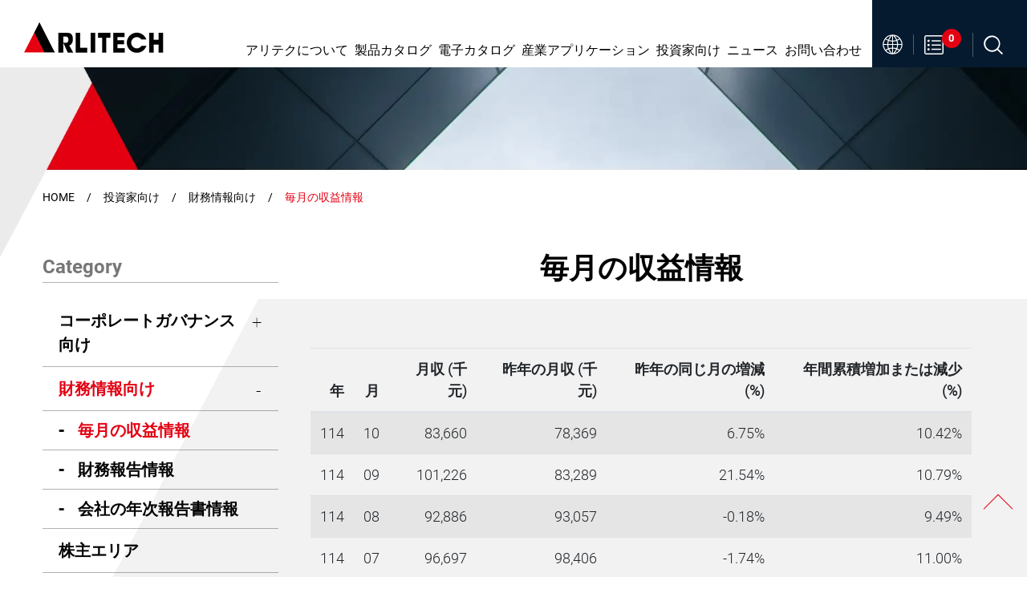

--- FILE ---
content_type: text/html; charset=UTF-8
request_url: https://ja.arlitech.com/monthly-revenue
body_size: 9030
content:
<!doctype html><html lang="ja" > <head> <meta charset="utf-8"> <meta http-equiv="X-UA-Compatible" content="IE=edge"> <meta name="viewport" content="width=device-width, initial-scale=1"> <title>毎月の収益情報 - Arlitech Electronic Corp.</title> <link rel="shortcut icon" type="image/x-icon" href="https://ja.arlitech.com/images/project/168/favicon.ico"> <link rel="alternate" hreflang="en" href="https://www.arlitech.com/monthly-revenue" /> <link rel="alternate" hreflang="zh-hant" href="https://zh-tw.arlitech.com/monthly-revenue" /> <link rel="alternate" hreflang="zh-hans" href="https://zh-cn.arlitech.com/monthly-revenue" /> <link rel="alternate" hreflang="ja" href="https://ja.arlitech.com/monthly-revenue" /> <link rel="alternate" hreflang="x-default" href="https://www.arlitech.com/monthly-revenue" /> <meta name="keywords" content=""> <meta name="description" content=""> <meta name="robots" content="index, follow"> <meta property="og:url" content="https://ja.arlitech.com/monthly-revenue" /> <meta property="og:type" content="website" /> <meta property="og:title" content="毎月の収益情報" /> <meta property="og:image" content="https://ja.arlitech.com/images/45391" /> <meta property="og:image:width" content="1920" /> <meta property="og:image:height" content="435" />  <meta name="csrf-token" content="453a9e7f-71c1-4502-b824-74ca70094763"> <link rel="preload" href="/dist/fonts/icomoon-alibaba.woff?e9c03550f4068f68abfd95adea039fa5" as="font" type="font/woff" crossorigin><link rel="preload" href="/dist/fonts/Roboto-Black.woff2?08bf8b499a0f899e6e93ba8a20319f96" as="font" type="font/woff" crossorigin><link rel="preload" href="/dist/fonts/Roboto-Bold.woff?8d8113d5c159af63e2ce67333645abfe" as="font" type="font/woff" crossorigin><link rel="preload" href="/dist/fonts/Roboto-Medium.woff?71b4038282314812a3fc337e00d7140f" as="font" type="font/woff" crossorigin><link rel="preload" href="/dist/fonts/Roboto-Regular.woff?5f42a5fd22c38a40bc0d552c635230a9" as="font" type="font/woff" crossorigin><link rel="preload" href="/dist/fonts/Roboto-Light.woff?c1f2d2c562cfbcbf1fc947f146b6c3e4" as="font" type="font/woff" crossorigin><link rel="preload" href="/dist/fonts/Roboto-Thin.woff?f555ea4d29ed71aa0b740ee0bd72fe71" as="font" type="font/woff" crossorigin><link rel="preload" href="/dist/js/frontend/168/script.js?v=0cf9364d8bb46c8d2b6f4e16695fc587" as="script"><link rel="preload" href="/images/45391?stamp=1639126084" as="image" media="(min-width: 768px)"><link rel="preload" href="/images/45391/767?stamp=1639126084" as="image" media="(max-width: 767px)"> <link rel="preload" href="https://ja.arlitech.com/images/default/loading.svg" as="image" type="image/svg+xml"> <link rel="stylesheet" href="/dist/css/168/frontend.css?v=05847b17d39cab0fe11a002d3d5475dc"> <link rel="stylesheet" href="/dist/css/168/content.css?v=dbdc3558a737f987451639ee12725251"> <link rel="canonical" href="https://ja.arlitech.com/monthly-revenue" /> <script type="application/ld+json">[{"@type":"Corporation","url":"https:\/\/ja.arlitech.com\/","name":"Arlitech Electronic Corp.","alternateName":"Arlitech Electronic Corp.","legalName":"\u4eca\u5c55\u79d1\u6280\u682a\u5f0f\u4f1a\u793e","telephone":"+886-2-2999-8313","faxNumber":"+886-2-2995-7520","email":"sales@arlitech.com.tw","taxID":false,"logo":{"@type":"ImageObject","contentUrl":"https:\/\/ja.arlitech.com\/images\/45471"},"address":"\u65b0\u5317\u5e02\u4e09\u91cd\u533a\u91cd\u65b0\u8def5\u6bb5646\u53f714\u968e","sameAs":["https:\/\/www.youtube.com\/channel\/UCYucd00L7Ka70lMmzaOJ5fw\/featured","https:\/\/www.linkedin.com\/in\/mkt-arli-91b093228\/"],"@context":"http:\/\/schema.org"},{"@context":"http:\/\/schema.org","@type":"BreadcrumbList","numberOfItems":4,"itemListElement":[{"@type":"ListItem","position":1,"item":"https:\/\/ja.arlitech.com\/","name":"Home"},{"@type":"ListItem","position":2,"item":"https:\/\/ja.arlitech.com\/investors","name":"\u6295\u8cc7\u5bb6\u5411\u3051"},{"@type":"ListItem","position":3,"item":"https:\/\/ja.arlitech.com\/financial-information","name":"\u8ca1\u52d9\u60c5\u5831\u5411\u3051"},{"@type":"ListItem","position":4,"item":"https:\/\/ja.arlitech.com\/monthly-revenue","name":"\u6bce\u6708\u306e\u53ce\u76ca\u60c5\u5831"}]}]</script> </head> <body data-params="{&quot;user&quot;:{&quot;rule&quot;:{&quot;account&quot;:[&quot;regex:\/^[\\w\\@\\-\\.]{4,255}$\/&quot;,&quot;string&quot;,&quot;required&quot;],&quot;password&quot;:[&quot;regex:\/^[\\w]{6,20}$\/&quot;,&quot;string&quot;,&quot;required&quot;],&quot;users_group_id&quot;:[&quot;nullable&quot;,&quot;integer&quot;]},&quot;account&quot;:&quot;account&quot;,&quot;column&quot;:[&quot;account&quot;,&quot;password&quot;,&quot;users_group_id&quot;],&quot;must&quot;:[&quot;account&quot;,&quot;password&quot;]}}" data-is-home="0" data-auth="0" data-currency="{&quot;default&quot;:null,&quot;option&quot;:[]}" data-language="[&quot;en&quot;,&quot;zh-tw&quot;,&quot;zh-cn&quot;,&quot;ja&quot;]" data-twd-icon="NT$" data-users-active="0" data-spec-active="1" data-inquiry-active="1" data-tech-spec-active="0" data-compare-active="0" data-order-active="0" data-epay-active="0" data-stock-model="0" data-promotion-active="0" data-reward-active="0" data-download-set="0" data-back-in-stock-notify="0" data-recaptcha-switch="1" data-recaptcha-type="recaptchaV3Enterprise" data-recaptcha-public-key="6LdS2LYqAAAAABCh3yJXm7OfBijihavVktkQR7mh" >   <header id="header" class="container-fluid bg-white inner_header "> <div id="header-content" class="row justify-content-center"> <div class="col-xl-2 pl-max-xlg-30 px-xl-0 d-xl-block d-none header_logo_area"> <a href="/"> <img class="logo_img d-none d-md-inline-block" src="https://ja.arlitech.com/images/45471/0/0/100" alt="arlitech" title="arlitech" /> <img class="logo_img d-md-none" src="https://ja.arlitech.com/images/45471/0/0/100" alt="arlitech" title="arlitech" /> </a> </div> <div class="col-xl-10 col-xlg-9 pr-max-xlg-30 px-max-xl-0 col-12 header_menu_area px-xl-0 d-xl-flex justify-content-xl-end"> <section id="menu_area" class="d-xl-inline-flex"> <div class="container-fluid px-max-xl-30"> <div class="row justify-content-xl-end justify-content-center h-100"> <div id="menu_top" class="mr-0 d-xl-flex"> <nav id="navTop_smartmenus_v2" class="navbar navbar-black p-xl-0 py-0"> <div class="navbar-header"> <a href="/"> <img class="logo_img d-none d-md-inline-block" src="https://ja.arlitech.com/images/45471/0/0/100" alt="arlitech" title="arlitech" /> <img class="logo_img d-md-none" src="https://ja.arlitech.com/images/45471/0/0/100" alt="arlitech" title="arlitech" /> </a> <button type="button" id="openBtn" class="navbar-toggle opened" data-toggle="collapse" data-target="#myNavbar" aria-expanded="true"> <span class="icon-bar"></span> <span class="icon-bar"></span> <span class="icon-bar"></span> </button> </div> <div class="navbar-collapse d-xl-block collapse in" id="myNavbar" style="left: 100%;" aria-expanded="true"> <div class="mobileLeft visible-xs text-center"></div> <div class="collapseBox"> <div class="opened_menu_top"> <div class="d-xl-none d-flex flex-fill justify-content-between"> <div id="search_area"> <ul role="menu" aria-labelledby="dLabel"> <form action="https://ja.arlitech.com/product_search"> <div class="input-group search_input_group"> <input type="text" name="keyword" class="form-control" value="" placeholder="Product search" required /> <div class="input-group-append"> <button class="btn btn-primary" type="submit"> <i class="fas fa-search"></i> </button> </div> </div> </form> </ul> </div> <div id="cart_area" class="text-center"> <a href="/inquiry" class="position-relative d-inline-block"> <i class="fas fa-clipboard-list"></i> <span class="rounded-circle badge inquiry-number">0</span> </a> </div> </div> <div id="closeBtn" style=""> <div class="bar-wrap"> <div class="icon-bar"></div> <div class="icon-bar"></div> <div class="icon-bar"></div> </div> </div> </div> <div class="menu-wrap"> <ul id="main-menu" class="sm sm-clean"> <li class=""> <a href="/about-us" target=""> <span>アリテクについて</span> </a> <ul><li> <a href="/corporate-profile">会社概要</a> </li><li> <a href="/our-mission">コンセプトと認証</a> </li><li> <a href="/management-team">経営チーム</a> </li><li> <a href="/careers">人事</a> </li></ul> </li> <li class=""> <a href="/product" target=""> <span>製品カタログ</span> </a> <ul><li> <a href="/power-inductors">インダクタ</a> <ul><li> <a href="/consumer-inductor">一般消費</a> <ul><li> <a href="/high-current-power-inductors">High Current Power Inductors</a> <ul><li> <a href="/data-28956">High Current タイプを表形式で閲覧する</a> </li><li> <a href="/apim-series">APIM Series</a> <ul><li> <a href="/data-215615">APIM 表形式のブラウジング</a> </li><li> <a href="/apim0310d">APIM0310D</a> </li><li> <a href="/apim0312d">APIM0312D</a> </li><li> <a href="/apim0315d">APIM0315D</a> </li><li> <a href="/apim0318d">APIM0318D</a> </li><li> <a href="/apim0320d">APIM0320D</a> </li><li> <a href="/apim0410s">APIM0410S</a> </li><li> <a href="/apim0412s">APIM0412S</a> </li><li> <a href="/apim0420s">APIM0420S</a> </li><li> <a href="/apim0430s">APIM0430S</a> </li><li> <a href="/apim121065s">APIM121065S</a> </li><li> <a href="/apim141207s">APIM141207S</a> </li><li> <a href="/apim141208s">APIM141208S</a> </li><li> <a href="/apim141265s">APIM141265S</a> </li><li> <a href="/apim160808s">APIM160808S</a> </li><li> <a href="/apim160865s">APIM160865S</a> </li><li> <a href="/apim201208s">APIM201208S</a> </li><li> <a href="/apim201210s">APIM201210S</a> </li><li> <a href="/apim201212s">APIM201212S</a> </li><li> <a href="/apim201265s">APIM201265S</a> </li><li> <a href="/apim201607s">APIM201607S</a> </li><li> <a href="/apim201608s">APIM201608S</a> </li><li> <a href="/apim201610s">APIM201610S</a> </li><li> <a href="/apim201612s">APIM201612S</a> </li><li> <a href="/apim201655s">APIM201655S</a> </li><li> <a href="/apim201665s">APIM201665S</a> </li><li> <a href="/apim252008s">APIM252008S</a> </li><li> <a href="/apim252010s">APIM252010S</a> </li><li> <a href="/apim252012s">APIM252012S</a> </li><li> <a href="/apim252055s">APIM252055S</a> </li><li> <a href="/apim252075s">APIM252075S</a> </li><li> <a href="/apim322510s">APIM322510S</a> </li><li> <a href="/apim322512s">APIM322512S</a> </li><li> <a href="/apim322520s">APIM322520S</a> </li></ul></li><li> <a href="/ampi-cn-series">AMPI-CN Series</a> <ul><li> <a href="/data-28532">AMPI-CN Series 表形式のブラウジング</a> </li><li> <a href="/ampi201610cn">AMPI201610CN</a> </li></ul></li><li> <a href="/ampi-ec-series">AMPI-EC Series</a> <ul><li> <a href="/data-28948">AMPI-EC Seriese 表形式のブラウジング</a> </li><li> <a href="/ampi201610ec">AMPI201610EC</a> </li><li> <a href="/ampi252010ec">AMPI252010EC</a> </li><li> <a href="/ampi252012ec">AMPI252012EC</a> </li></ul></li><li> <a href="/ampi-ech-series">AMPI-ECH Series</a> <ul><li> <a href="/data-28951">AMPI-ECH Seriese 表形式のブラウジング</a> </li><li> <a href="/ampi0410ech">AMPI0410ECH</a> </li><li> <a href="/ampi0610ech">AMPI0610ECH</a> </li></ul></li><li> <a href="/ampi-ed-series">AMPI-ED Series</a> <ul><li> <a href="/data-28949">AMPI-ED Seriese 表形式のブラウジング</a> </li><li> <a href="/ampi0420ed">AMPI0420ED</a> </li><li> <a href="/ampi0530ed">AMPI0530ED</a> </li><li> <a href="/ampi0612ed">AMPI0612ED</a> </li><li> <a href="/ampi0618ed">AMPI0618ED</a> </li><li> <a href="/ampi0624ed">AMPI0624ED</a> </li><li> <a href="/ampi0630ed">AMPI0630ED</a> </li><li> <a href="/ampi1040ed">AMPI1040ED</a> </li></ul></li><li> <a href="/ampi-el-a-series">AMPI-EL-A Series</a> <ul><li> <a href="/data-28953">AMPI-EL-A Seriese 表形式のブラウジング</a> </li><li> <a href="/ampi0420el">AMPI0420EL</a> </li><li> <a href="/ampi0603el">AMPI0603EL</a> </li><li> <a href="/ampi1265el">AMPI1265EL</a> </li></ul></li><li> <a href="/ahci-series">AHCI Series</a> <ul><li> <a href="/data-28954">AHCI Seriese 表形式のブラウジング</a> </li><li> <a href="/ahci0906rx">AHCI0906RX</a> </li><li> <a href="/ahci1007rx">AHCI1007RX</a> </li><li> <a href="/ahci1008rx">AHCI1008RX</a> </li><li> <a href="/ahci1107rx">AHCI1107RX</a> </li></ul></li><li> <a href="/special-series">Special Series</a> <ul><li> <a href="/ampi737604">AMPI737604</a> </li><li> <a href="/ampi060705">AMPI060705</a> </li></ul></li><li> <a href="/vcore-series">Vcore Series</a> <ul><li> <a href="/ampi0630">AMPI0630</a> </li><li> <a href="/ampi1040">AMPI1040</a> </li><li> <a href="/ampi1265">AMPI1265</a> </li><li> <a href="/ampi7524">AMPI7524</a> </li><li> <a href="/ampi070804">AMPI070804</a> </li><li> <a href="/ampi090704">AMPI090704</a> </li><li> <a href="/ampi090705">AMPI090705</a> </li><li> <a href="/ampi100705">AMPI100705</a> </li><li> <a href="/ampi100706">AMPI100706</a> </li><li> <a href="/ampi107803">AMPI107803</a> </li><li> <a href="/ampi107804">AMPI107804</a> </li><li> <a href="/ampi107805">AMPI107805</a> </li><li> <a href="/ampi107806">AMPI107806</a> </li><li> <a href="/ampi107807">AMPI107807</a> </li><li> <a href="/ampi107855">AMPI107855</a> </li><li> <a href="/ampi108775">AMPI108775</a> </li></ul></li></ul></li><li> <a href="/smd-power-inductors">SMD Power Inductors</a> <ul><li> <a href="/data-29298">SMD タイプを表形式で閲覧する</a> </li><li> <a href="/afpi-series">AFPI Series</a> <ul><li> <a href="/data-29299">AFPI Series 表形式のブラウジング</a> </li><li> <a href="/afpi1003">AFPI1003</a> </li><li> <a href="/afpi1004">AFPI1004</a> </li><li> <a href="/afpi1005">AFPI1005</a> </li></ul></li><li> <a href="/agpi-series">AGPI Series</a> <ul><li> <a href="/data-29300">AGPI Series 表形式のブラウジング</a> </li><li> <a href="/agpi3d16">AGPI3D16</a> </li><li> <a href="/agpi4d18">AGPI4D18</a> </li><li> <a href="/agpi4d28">AGPI4D28</a> </li><li> <a href="/agpi5d18">AGPI5D18</a> </li><li> <a href="/agpi5d28">AGPI5D28</a> </li><li> <a href="/agpi6d28">AGPI6D28</a> </li><li> <a href="/agpi6d38">AGPI6D38</a> </li><li> <a href="/agpi8d43">AGPI8D43</a> </li><li> <a href="/agpi5012">AGPI5012</a> </li><li> <a href="/agpi6012">AGPI6012</a> </li><li> <a href="/agpi7d15">AGPI7D15</a> </li><li> <a href="/agpi7d18">AGPI7D18</a> </li><li> <a href="/agpi7d25">AGPI7D25</a> </li><li> <a href="/agpi7d28">AGPI7D28</a> </li><li> <a href="/agpi10d15">AGPI10D15</a> </li><li> <a href="/agpi10d25">AGPI10D25</a> </li></ul></li><li> <a href="/ahnr-series">AHNR Series</a> <ul><li> <a href="/data-29301">AHNR Series 表形式のブラウジング</a> </li><li> <a href="/ahnr252010">AHNR252010</a> </li><li> <a href="/ahnr252012">AHNR252012</a> </li><li> <a href="/ahnr3012">AHNR3012</a> </li><li> <a href="/ahnr3015">AHNR3015</a> </li><li> <a href="/ahnr4020">AHNR4020</a> </li><li> <a href="/ahnr201610m">AHNR201610M</a> </li></ul></li><li> <a href="/apir-series">APIR Series</a> <ul><li> <a href="/data-29302">APIR Series 表形式のブラウジング</a> </li><li> <a href="/apir3316">APIR3316</a> </li><li> <a href="/apir5022">APIR5022</a> </li></ul></li><li> <a href="/apiw-series">APIW Series</a> <ul><li> <a href="/data-29303">APIW Series 表形式のブラウジング</a> </li><li> <a href="/apiw3308">APIW3308</a> </li><li> <a href="/apiw3316">APIW3316</a> </li><li> <a href="/apiw3340">APIW3340</a> </li><li> <a href="/apiw5022">APIW5022</a> </li></ul></li><li> <a href="/aqh-mk-series">AQH MK Series</a> <ul><li> <a href="/data-29307">AQH MK Series 表形式のブラウジング</a> </li><li> <a href="/aqh201610mk">AQH201610MK</a> </li><li> <a href="/aqh201612mk">AQH201612MK</a> </li><li> <a href="/aqh252010mk">AQH252010MK</a> </li><li> <a href="/aqh252012mk">AQH252012MK</a> </li></ul></li><li> <a href="/aspi-series">ASPI Series</a> <ul><li> <a href="/data-29306">ASPI Series 表形式のブラウジング</a> </li><li> <a href="/aspi0703">ASPI0703</a> </li><li> <a href="/aspi0704">ASPI0704</a> </li><li> <a href="/aspi1204">ASPI1204</a> </li><li> <a href="/aspi1205">ASPI1205</a> </li><li> <a href="/aspi1207">ASPI1207</a> </li></ul></li><li> <a href="/aspi-we-series">ASPI-WE Series</a> <ul><li> <a href="/data-29305">ASPI-WE Series 表形式のブラウジング</a> </li><li> <a href="/aspi0603we">ASPI0603WE</a> </li><li> <a href="/aspi0605we">ASPI0605WE</a> </li><li> <a href="/aspi0703we">ASPI0703WE</a> </li><li> <a href="/aspi0704we">ASPI0704WE</a> </li><li> <a href="/aspi1204we">ASPI1204WE</a> </li><li> <a href="/aspi1205we">ASPI1205WE</a> </li><li> <a href="/aspi1207we">ASPI1207WE</a> </li><li> <a href="/aspi1209we">ASPI1209WE</a> </li></ul></li><li> <a href="/atnr-series">ATNR Series</a> <ul><li> <a href="/data-29319">ATNR Series 表形式のブラウジング</a> </li><li> <a href="/atnr3010">ATNR3010</a> </li><li> <a href="/atnr4010">ATNR4010</a> </li><li> <a href="/atnr4018">ATNR4018</a> </li><li> <a href="/atnr5010">ATNR5010</a> </li><li> <a href="/atnr5012">ATNR5012</a> </li><li> <a href="/atnr6012">ATNR6012</a> </li><li> <a href="/atnr6020">ATNR6020</a> </li><li> <a href="/atnr8040">ATNR8040</a> </li><li> <a href="/atnr5d20">ATNR5D20</a> </li><li> <a href="/atnr6d28">ATNR6D28</a> </li><li> <a href="/atnr7d15">ATNR7D15</a> </li></ul></li><li> <a href="/atnr-ma-series">ATNR-MA Series</a> <ul><li> <a href="/data-29317">ATNR-MA Series 表形式のブラウジング</a> </li><li> <a href="/atnr3010ma">ATNR3010MA</a> </li><li> <a href="/atnr3015ma">ATNR3015MA</a> </li><li> <a href="/atnr4012ma">ATNR4012MA</a> </li><li> <a href="/atnr4018ma">ATNR4018MA</a> </li><li> <a href="/atnr5020ma">ATNR5020MA</a> </li><li> <a href="/atnr5040ma">ATNR5040MA</a> </li><li> <a href="/atnr6020ma">ATNR6020MA</a> </li><li> <a href="/atnr6028ma">ATNR6028MA</a> </li><li> <a href="/atnr6045ma">ATNR6045MA</a> </li><li> <a href="/atnr8040ma">ATNR8040MA</a> </li></ul></li><li> <a href="/atnr-m-series">ATNR-M series</a> <ul><li> <a href="/data-29318">ATNR-M series 表形式のブラウジング</a> </li><li> <a href="/atnr3010m">ATNR3010M</a> </li><li> <a href="/atnr3012m">ATNR3012M</a> </li><li> <a href="/atnr3015m">ATNR3015M</a> </li><li> <a href="/atnr4010m">ATNR4010M</a> </li><li> <a href="/atnr4012m">ATNR4012M</a> </li><li> <a href="/atnr4018m">ATNR4018M</a> </li><li> <a href="/atnr4030m">ATNR4030M</a> </li><li> <a href="/atnr5010m">ATNR5010M</a> </li><li> <a href="/atnr5040m">ATNR5040M</a> </li><li> <a href="/atnr6012m">ATNR6012M</a> </li><li> <a href="/atnr6020m">ATNR6020M</a> </li><li> <a href="/atnr6045m">ATNR6045M</a> </li><li> <a href="/atnr8040m">ATNR8040M</a> </li></ul></li><li> <a href="/atnr-mh-series">ATNR-MH Series</a> <ul><li> <a href="/data-29323">ATNR-MH Series 表形式のブラウジング</a> </li><li> <a href="/atnr3010mh">ATNR3010MH</a> </li><li> <a href="/atnr3012mh">ATNR3012MH</a> </li><li> <a href="/atnr4010mh">ATNR4010MH</a> </li><li> <a href="/atnr4012mh">ATNR4012MH</a> </li><li> <a href="/atnr4018mh">ATNR4018MH</a> </li><li> <a href="/atnr5010mh">ATNR5010MH</a> </li><li> <a href="/atnr5020mh">ATNR5020MH</a> </li><li> <a href="/atnr6012mh">ATNR6012MH</a> </li><li> <a href="/atnr6028mh">ATNR6028MH</a> </li></ul></li><li> <a href="/atpi-series">ATPI Series</a> <ul><li> <a href="/data-29322">ATPI Series 表形式のブラウジング</a> </li><li> <a href="/atpi0302">ATPI0302</a> </li><li> <a href="/atpi0403">ATPI0403</a> </li><li> <a href="/atpi0504">ATPI0504</a> </li><li> <a href="/atpi0703">ATPI0703</a> </li><li> <a href="/atpi0705">ATPI0705</a> </li><li> <a href="/atpi1005">ATPI1005</a> </li></ul></li><li> <a href="/atpi-hf-series">ATPI-HF Series</a> <ul><li> <a href="/data-29321">ATPI-HF Series 表形式のブラウジング</a> </li><li> <a href="/atpi0315hf">ATPI0315HF</a> </li><li> <a href="/atpi0302hf">ATPI0302HF</a> </li><li> <a href="/atpi0403hf">ATPI0403HF</a> </li><li> <a href="/atpi0504hf">ATPI0504HF</a> </li><li> <a href="/atpi0703hf">ATPI0703HF</a> </li><li> <a href="/atpi0705hf">ATPI0705HF</a> </li><li> <a href="/atpi1006hf">ATPI1006HF</a> </li></ul></li></ul></li><li> <a href="/dip-power-inductors">DIP Power Inductors</a> <ul><li> <a href="/data-29369">DIP タイプを表形式で閲覧する</a> </li><li> <a href="/adr-series">ADR Series</a> <ul><li> <a href="/data-29391">ADR Series 表形式のブラウジング</a> </li><li> <a href="/adr0406">ADR0406</a> </li><li> <a href="/adr0608">ADR0608</a> </li><li> <a href="/adr0810">ADR0810</a> </li><li> <a href="/adr0912">ADR0912</a> </li></ul></li></ul></li><li> <a href="/rf-inductors">RF Inductors</a> <ul><li> <a href="/data-29371">RF タイプを表形式で閲覧する</a> </li><li> <a href="/aif-l-series">AIF-L Series</a> <ul><li> <a href="/data-29398">AIF-L Series 表形式のブラウジング</a> </li><li> <a href="/aif1005l-xxxts">AIF1005L-XXXTS</a> </li><li> <a href="/aif1608l-xxxts">AIF1608L-XXXTS</a> </li></ul></li><li> <a href="/aif-h-series">AIF-H Series</a> <ul><li> <a href="/data-207590">AIF-H Series 表形式のブラウジング</a> </li><li> <a href="/aif0603h">AIF0603H</a> </li><li> <a href="/aif1005h">AIF1005H</a> </li><li> <a href="/aif1608h">AIF1608H</a> </li></ul></li><li> <a href="/aig-series">AIG Series</a> <ul><li> <a href="/data-29400">AIG Series 表形式のブラウジング</a> </li><li> <a href="/aig1608">AIG1608</a> </li><li> <a href="/aig2012">AIG2012</a> </li></ul></li><li> <a href="/aigc-series">AIGC Series</a> <ul><li> <a href="/data-29401">AIGC Series 表形式のブラウジング</a> </li><li> <a href="/aigc160808c">AIGC160808C</a> </li><li> <a href="/aigc201210c">AIGC201210C</a> </li><li> <a href="/aigc201610c">AIGC201610C</a> </li><li> <a href="/aigc252010c">AIGC252010C</a> </li><li> <a href="/aigc252012c">AIGC252012C</a> </li></ul></li><li> <a href="/ari-series">ARI Series</a> <ul><li> <a href="/arib02fl-arib03fl">ARIB02FL/ARIB03FL</a> </li></ul></li></ul></li><li> <a href="/emi-suppression-filter">EMI Suppression Filter</a> <ul><li> <a href="/data-29373">EMI タイプを表形式で閲覧する</a> </li><li> <a href="/alcm-series">ALCM Series</a> <ul><li> <a href="/data-29413">ALCM Series 表形式のブラウジング</a> </li><li> <a href="/alcm070640f">ALCM070640F</a> </li><li> <a href="/alcm090750f">ALCM090750F</a> </li><li> <a href="/alcm131160f">ALCM131160F</a> </li><li> <a href="/alcm151360f">ALCM151360F</a> </li><li> <a href="/alcm070640m">ALCM070640M</a> </li><li> <a href="/alcm090750m">ALCM090750M</a> </li><li> <a href="/alcm131160m">ALCM131160M</a> </li><li> <a href="/alcm151360m">ALCM151360M</a> </li><li> <a href="/alcm090770am">ALCM090770AM</a> </li><li> <a href="/alcm121190am">ALCM121190AM</a> </li><li> <a href="/alcm070640fc">ALCM070640FC</a> </li><li> <a href="/alcm050520m">ALCM050520M</a> </li></ul></li><li> <a href="/amb-series">AMB Series</a> <ul><li> <a href="/data-29414">AMB Series 表形式のブラウジング</a> </li><li> <a href="/amb1005">AMB1005</a> </li><li> <a href="/amb1608">AMB1608</a> </li><li> <a href="/amb2012">AMB2012</a> </li></ul></li><li> <a href="/amc-series">AMC Series</a> <ul><li> <a href="/data-29418">AMC Series 表形式のブラウジング</a> </li><li> <a href="/amc1005">AMC1005</a> </li><li> <a href="/amc1608">AMC1608</a> </li><li> <a href="/amc2012">AMC2012</a> </li></ul></li><li> <a href="/arcm-series">ARCM Series</a> <ul><li> <a href="/data-29419">ARCM Series 表形式のブラウジング</a> </li><li> <a href="/arcm090650l">ARCM090650L</a> </li><li> <a href="/arcm100850hl">ARCM100850HL</a> </li></ul></li><li> <a href="/atcm-series">ATCM Series</a> <ul><li> <a href="/data-29420">ATCM Series 表形式のブラウジング</a> </li><li> <a href="/atcm2012">ATCM2012</a> </li><li> <a href="/atcm3216">ATCM3216</a> </li></ul></li><li> <a href="/atcm-hdmi-series">ATCM-HDMI Series</a> <ul><li> <a href="/data-29421">ATCM-HDMI Series 表形式のブラウジング</a> </li><li> <a href="/atcm2012db">ATCM2012DB</a> </li><li> <a href="/atcm2012hb">ATCM2012HB</a> </li></ul></li><li> <a href="/axcm-series">AXCM Series</a> <ul><li> <a href="/data-29425">AXCM Series 表形式のブラウジング</a> </li><li> <a href="/axcm050530">AXCM050530</a> </li><li> <a href="/axcm050550">AXCM050550</a> </li></ul></li></ul></li><li> <a href="/cu-fe-co-firing">Cu-Fe Co-firing</a> <ul><li> <a href="/data-271385">Cu-Fe Co-firing タイプを表形式で閲覧する</a> </li><li> <a href="/amcf-series">AMCF Series</a> <ul><li> <a href="/data-271559">AMCF 表形式のブラウジング</a> </li><li> <a href="/amcf100750">AMCF100750</a> </li><li> <a href="/amcf100695">AMCF100695</a> </li></ul></li></ul></li></ul></li><li> <a href="/vehicle-mounted">車載</a> <ul><li> <a href="/automotive-grade">Automotive Grade</a> <ul><li> <a href="/data-29376">Automotive タイプを表形式で閲覧する</a> </li><li> <a href="/vmpi-series">VMPI Series</a> <ul><li> <a href="/data-29423">VMPI Series 表形式のブラウジング</a> </li><li> <a href="/vmpi0420ed">VMPI0420ED</a> </li><li> <a href="/vmpi0420el">VMPI0420EL</a> </li><li> <a href="/vmpi0618ed">VMPI0618ED</a> </li><li> <a href="/vmpi0630ed">VMPI0630ED</a> </li><li> <a href="/vmpi0603el">VMPI0603EL</a> </li><li> <a href="/vmpi0640ed">VMPI0640ED</a> </li><li> <a href="/vmpi1040ed">VMPI1040ED</a> </li><li> <a href="/vmpi1265el">VMPI1265EL</a> </li></ul></li><li> <a href="/vtnr-series">VTNR Series</a> <ul><li> <a href="/data-29426">VTNR Series 表形式のブラウジング</a> </li><li> <a href="/vtnr3015ma">VTNR3015MA</a> </li><li> <a href="/vtnr4018ma">VTNR4018MA</a> </li><li> <a href="/vtnr5020ma">VTNR5020MA</a> </li><li> <a href="/vtnr6045ma">VTNR6045MA</a> </li><li> <a href="/vtnr8040ma">VTNR8040MA</a> </li></ul></li></ul></li></ul></li></ul></li><li> <a href="/agent">エージェントライン</a> <ul><li> <a href="/mcu">MCU</a> <ul><li> <a href="/arlitech-artery">Artery Technology</a> </li></ul></li><li> <a href="/flash-dram-eeprom">Flash/DRAM/EEPROM</a> <ul><li> <a href="/arlitech-puya">Puya Semiconductor</a> </li><li> <a href="/arlitech-issi">Integrated Silicon Solution Inc-ISSI</a> </li></ul></li><li> <a href="/data-21929">Automotive</a> <ul><li> <a href="/data-21984">Integrated Silicon Solution Inc-ISSI</a> </li></ul></li><li> <a href="/usb-display-soc">USB Display SOC</a> <ul><li> <a href="/arlitech-racer">RACER</a> </li></ul></li><li> <a href="/mosfet">MOSFET</a> <ul><li> <a href="/arlitech-inergy">Inergy Technology</a> </li><li> <a href="/aritech-fetek">FETek Technology</a> </li></ul></li><li> <a href="/dc-fan">DC Fan</a> <ul><li> <a href="/arlitech-nidec">日本电产-Nidec</a> </li></ul></li><li> <a href="/driver-ic-switch">Driver IC/Switch</a> <ul><li> <a href="/arlitech-dioo">Dioo Microcircuits</a> </li></ul></li><li> <a href="/fuse">Fuse</a> <ul><li> <a href="/arlitech-aem">AEM</a> </li><li> <a href="/data-22574">Polytronics-PTTC</a> </li></ul></li><li> <a href="/gdt-tvs-esd-mov">GDT/TVS/ESD/MOV</a> <ul><li> <a href="/arlitech-bencent">Bencent Electronics</a> </li><li> <a href="/arlitech-polytronics">Polytronics-PTTC</a> </li><li> <a href="/arlitech-joyin">JOYIN</a> </li></ul></li><li> <a href="/supercap">SuperCap</a> <ul><li> <a href="/arlitech-korchip">KORCHIP</a> </li></ul></li></ul></li></ul> </li> <li class=""> <a href="/edm" target=""> <span>電子カタログ</span> </a> </li> <li class=""> <a href="/industrial-application" target=""> <span>産業アプリケーション</span> </a> </li> <li class="current"> <a href="/investors" target=""> <span>投資家向け</span> </a> <ul><li> <a href="/corporate-governance">コーポレートガバナンス向け</a> <ul><li> <a href="/data-149811">Board Performance Evaluation</a> </li></ul></li><li> <a href="/financial-information">財務情報向け</a> <ul><li> <a href="/monthly-revenue">毎月の収益情報</a> </li><li> <a href="/financial-report">財務報告情報</a> </li><li> <a href="/annual-report">会社の年次報告書情報</a> </li></ul></li><li> <a href="/shareholders">株主エリア</a> </li><li> <a href="/csr">企業の社会的責任</a> </li></ul> </li> <li class=""> <a href="/news" target=""> <span>ニュース</span> </a> <ul><li> <a href="/exhibitions">展示会情報</a> </li><li> <a href="/statements">最新のお知らせ</a> </li><li> <a href="/manufacturing-notice">生産通知発表</a> </li><li> <a href="/technical-support">技術サポート</a> </li></ul> </li> <li class=""> <a href="/overseas-distributor" target=""> <span>お問い合わせ</span> </a> </li> </ul> <div class="d-xl-none"> <div id="language_textlist"> <div> <span> <span class="separate_line">|</span> <a class="" href="https://www.arlitech.com/monthly-revenue"> English </a> </span> <span> <span class="separate_line">|</span> <a class="" href="https://zh-tw.arlitech.com/monthly-revenue"> 繁體版 </a> </span> <span> <span class="separate_line">|</span> <a class="" href="https://zh-cn.arlitech.com/monthly-revenue"> 简体版 </a> </span> <span> <span class="separate_line">|</span> <a class="active" href="https://ja.arlitech.com/monthly-revenue"> 日本語 </a> </span> </div> </div> </div> </div> </div> </div> </nav> </div> </div> </div> </section> <div id="element_top" class=" header_right_block d-none d-xl-inline-flex"> <div id="language_icondropdown" class=" "> <div class="dropdown"> <a data-toggle="dropdown" href="#"> <i class="fa fa-globe" aria-hidden="true"></i> <span id="lang_text">日本語</span> </a> <ul class="dropdown-menu" role="menu" aria-labelledby="dLabel"> <li> <a href="https://www.arlitech.com/monthly-revenue"> English </a> </li> <li> <a href="https://zh-tw.arlitech.com/monthly-revenue"> 繁體版 </a> </li> <li> <a href="https://zh-cn.arlitech.com/monthly-revenue"> 简体版 </a> </li> <li> <a href="https://ja.arlitech.com/monthly-revenue"> 日本語 </a> </li> </ul> </div> </div> <div id="cart_area" class="text-center"> <a href="/inquiry" class="position-relative d-inline-block"> <i class="fas fa-clipboard-list"></i> <span class="rounded-circle badge inquiry-number">0</span> </a> </div> <div id="search_dropdown" class="search"> <a data-toggle="dropdown" href="#"> <i class="fas fa-search"></i> </a> <ul id="form_list" role="menu" class="dropdown-menu"> <form action="https://ja.arlitech.com/product_search"> <div class="input-group"> <input type="text" name="keyword" class="form-control text-xl-left text-center" value="" placeholder="Please Enter Product Name" required /> <button type="submit"> <i class="fas fa-search"></i> </button> </div> </form> </ul></div> </div> </div> </div></header><div id="banner-area" class="container-fluid"> <div class="row"> <div class="col-12 px-0"> <section id="banner" class="common"> <div id="banner_block" class="splide"> <div class="splide__track"> <ul class="splide__list"> <li class="splide__slide"> <picture> <source media="(min-width: 768px)" srcset="https://ja.arlitech.com/images/45391?stamp=1639126084"> <img class="banner-image" src="https://ja.arlitech.com/images/45391/767?stamp=1639126084" title="" alt="" /> </picture> </li> </ul> </div> </div> </section> </div> </div></div> <div id="content_wrap" class="custom-table-right"> <div id="content" class="container-fluid "> <div class="row justify-content-center"> <div class="col-xl-11 col-12 px-xl-0 px-max-xl-30"> <div id="bread_area"> <ul class="breadcrumb breadcrumb_obj"> <li class="breadcrumb-item "> <a href="/"> Home </a> </li> <li class="breadcrumb-item "> <a href="/investors"> 投資家向け </a> </li> <li class="breadcrumb-item "> <a href="/financial-information"> 財務情報向け </a> </li> <li class="breadcrumb-item active"> 毎月の収益情報 </li> </ul> </div> </div> <div class="col-xl-11 col-12 px-xl-0 px-max-xl-30 row mx-0 gap"> <div class="col-xl-3 col-12 d-xl-block d-none px-0 sideMenu "> <h2>Category</h2> <aside id="aside_menu"> <div id="aside_title"><span class="aside_title_text">投資家向け</span></div> <div class="outer_border"> <ul id="aside_menu_main_ul"> <li> <div class="aside_title d-table"> <a class="d-table-cell current_tag_18967" href="/corporate-governance"> <span>コーポレートガバナンス向け</span> </a> <a id="icon_open" data-toggle="collapse" data-show="show_tag_18967" data-target="#cate_1_18967"></a> </div> <div class="collapse children_items show_tag_18967" id="cate_1_18967"><ul id="aside_menu_main_ul"> <li> <div class="aside_title d-table"> <a class="d-table-cell current_tag_143099" href="/data-149811"> <span>Board Performance Evaluation</span> </a> </div> </li></ul></div> </li></ul><ul id="aside_menu_main_ul"> <li> <div class="aside_title d-table"> <a class="d-table-cell current" href="/financial-information"> <span>財務情報向け</span> </a> <a id="icon_open" data-toggle="collapse" data-show="show" data-target="#cate_1_18966"></a> </div> <div class="collapse children_items show" id="cate_1_18966"><ul id="aside_menu_main_ul" class=&quot;custom-table-right&quot;> <li> <div class="aside_title d-table"> <a class="d-table-cell current" href="/monthly-revenue"> <span>毎月の収益情報</span> </a> </div> </li></ul><ul id="aside_menu_main_ul"> <li> <div class="aside_title d-table"> <a class="d-table-cell current_tag_19043" href="/financial-report"> <span>財務報告情報</span> </a> </div> </li></ul><ul id="aside_menu_main_ul"> <li> <div class="aside_title d-table"> <a class="d-table-cell current_tag_27566" href="/annual-report"> <span>会社の年次報告書情報</span> </a> </div> </li></ul></div> </li></ul><ul id="aside_menu_main_ul"> <li> <div class="aside_title d-table"> <a class="d-table-cell current_tag_18965" href="/shareholders"> <span>株主エリア</span> </a> </div> </li></ul><ul id="aside_menu_main_ul"> <li> <div class="aside_title d-table"> <a class="d-table-cell current_tag_18964" href="/csr"> <span>企業の社会的責任</span> </a> </div> </li></ul> </div> </aside> </div> <div class="col-xl-9 col-12 px-0 mx-width"> <main id="finance_show_page"> <div class="container"> <div class="finance_content mb-3"> <h1 id="main_title" class="content-title text-center"> <span>毎月の収益情報</span></h1> <div class="table-responsive"> <div class="table-responsive"><table class="table table-striped custom-table-right"> <thead> <tr> <th>年</th> <th>月</th> <th>月収 (千元)</th> <th>昨年の月収 (千元)</th> <th>昨年の同じ月の増減 (%)</th> <th>年間累積増加または減少 (%)</th> </tr> </thead> <tbody> <tr> <td class="custom_table_column_text"> 114 </td> <td class="custom_table_column_text"> 10 </td> <td class="custom_table_column_text"> 83,660 </td> <td class="custom_table_column_text"> 78,369 </td> <td class="custom_table_column_text"> 6.75% </td> <td class="custom_table_column_text"> 10.42% </td> </tr> <tr> <td class="custom_table_column_text"> 114 </td> <td class="custom_table_column_text"> 09 </td> <td class="custom_table_column_text"> 101,226 </td> <td class="custom_table_column_text"> 83,289 </td> <td class="custom_table_column_text"> 21.54% </td> <td class="custom_table_column_text"> 10.79% </td> </tr> <tr> <td class="custom_table_column_text"> 114 </td> <td class="custom_table_column_text"> 08 </td> <td class="custom_table_column_text"> 92,886 </td> <td class="custom_table_column_text"> 93,057 </td> <td class="custom_table_column_text"> -0.18% </td> <td class="custom_table_column_text"> 9.49% </td> </tr> <tr> <td class="custom_table_column_text"> 114 </td> <td class="custom_table_column_text"> 07 </td> <td class="custom_table_column_text"> 96,697 </td> <td class="custom_table_column_text"> 98,406 </td> <td class="custom_table_column_text"> -1.74% </td> <td class="custom_table_column_text"> 11.00% </td> </tr> <tr> <td class="custom_table_column_text"> 114 </td> <td class="custom_table_column_text"> 06 </td> <td class="custom_table_column_text"> 84,278 </td> <td class="custom_table_column_text"> 85,097 </td> <td class="custom_table_column_text"> -0.96% </td> <td class="custom_table_column_text"> 13.53% </td> </tr> <tr> <td class="custom_table_column_text"> 114 </td> <td class="custom_table_column_text"> 05 </td> <td class="custom_table_column_text"> 84,231 </td> <td class="custom_table_column_text"> 90,832 </td> <td class="custom_table_column_text"> -7.27% </td> <td class="custom_table_column_text"> 16.52% </td> </tr> <tr> <td class="custom_table_column_text"> 114 </td> <td class="custom_table_column_text"> 04 </td> <td class="custom_table_column_text"> 108,008 </td> <td class="custom_table_column_text"> 90,517 </td> <td class="custom_table_column_text"> 19.32% </td> <td class="custom_table_column_text"> 23.27% </td> </tr> <tr> <td class="custom_table_column_text"> 114 </td> <td class="custom_table_column_text"> 03 </td> <td class="custom_table_column_text"> 113,275 </td> <td class="custom_table_column_text"> 76,485 </td> <td class="custom_table_column_text"> 48.10% </td> <td class="custom_table_column_text"> 24.82% </td> </tr> <tr> <td class="custom_table_column_text"> 114 </td> <td class="custom_table_column_text"> 02 </td> <td class="custom_table_column_text"> 82,687 </td> <td class="custom_table_column_text"> 54,501 </td> <td class="custom_table_column_text"> 51.72% </td> <td class="custom_table_column_text"> 13.22% </td> </tr> <tr> <td class="custom_table_column_text"> 114 </td> <td class="custom_table_column_text"> 01 </td> <td class="custom_table_column_text"> 91,188 </td> <td class="custom_table_column_text"> 99,071 </td> <td class="custom_table_column_text"> -7.96% </td> <td class="custom_table_column_text"> -7.96% </td> </tr> <tr> <td class="custom_table_column_text"> 113 </td> <td class="custom_table_column_text"> 12 </td> <td class="custom_table_column_text"> 81,697 </td> <td class="custom_table_column_text"> 73,784 </td> <td class="custom_table_column_text"> 10.72% </td> <td class="custom_table_column_text"> -5.61% </td> </tr> <tr> <td class="custom_table_column_text"> 113 </td> <td class="custom_table_column_text"> 11 </td> <td class="custom_table_column_text"> 88,624 </td> <td class="custom_table_column_text"> 88,282 </td> <td class="custom_table_column_text"> 0.39% </td> <td class="custom_table_column_text"> -6.80% </td> </tr> </tbody> </table></div> </div> </div> <ul class="pagination pagination_obj justify-content-center"> <li class="page-item active"> <a class="page-link" href="https://ja.arlitech.com/monthly-revenue">1</a> </li> <li class="page-item "> <a class="page-link" href="?page=2">2</a> </li> <li class="page-item "> <a class="page-link" href="?page=3">3</a> </li> <li class="page-item "> <a class="page-link" href="?page=4">4</a> </li> <li class="page-item "> <a class="page-link" href="?page=5">5</a> </li> <li class="page-item"> <a class="page-link" href="https://ja.arlitech.com/monthly-revenue?page=2">&#155;</a> </li> <li class="page-item"> <a class="page-link" href="?page=12">&#187;</a> </li> </ul> </div> </main> </div> </div> </div> </div> </div> <footer id="footer" class="innerpg_footer"> <div class="container-fluid"> <div class="row justify-content-center"> <a href="#banner" id="gotop_animate" class="btn-scroll"></a> <div class="col-xl-11 col-12 footer_top px-xl-0 px-max-xl-30 d-flex flex-wrap"> <div class=" footer_logo d-inline-block pr-xl-3 pl-xl-0 px-15 text-xl-left text-center mb-xl-0 mb-3"> <a href="/"> <img class="logo_img d-none d-md-inline-block" src="https://ja.arlitech.com/images/45471/0/0/100" alt="arlitech" title="arlitech" /> <img class="logo_img d-md-none" src="https://ja.arlitech.com/images/45471/0/0/100" alt="arlitech" title="arlitech" /> </a> </div> <div class="list-wrap d-flex flex-wrap"> <div class="list"> <h4>About US</h4> <ul> <li><a href="/corporate-profile">会社概要</a></li> <li><a href="/our-mission">コンセプトと認証</a></li> <li><a href="/management-team">経営チーム</a></li> <li><a href="/careers">人事</a></li> </ul> </div> <div class="list"> <h4>インダクタ</h4> <ul> <li><a href="/consumer-inductor">一般消費</a></li> <li><a href="/vehicle-mounted">車載</a></li> </ul> </div> <div class="list"> <h4>エージェントライン</h4> <ul> <li><a href="/mcu">MCU</a></li> <li><a href="/flash-dram-eeprom">Flash/DRAM/EEPROM</a></li> <li><a href="/data-21929">Automotive</a></li> <li><a href="/usb-display-soc">USB Display SOC</a></li> <li><a href="/mosfet">MOSFET</a></li> <li><a href="/dc-fan">DC Fan</a></li> <li><a href="/driver-ic-switch">Driver IC/Switch</a></li> <li><a href="/fuse">Fuse</a></li> <li><a href="/gdt-tvs-esd-mov">GDT/TVS/ESD/MOV</a></li> <li><a href="/supercap">SuperCap</a></li> </ul> </div> <div class="list"> <h4>アプリケーション</h4> <ul> <li><a href="/data-20026">表示</a></li> <li><a href="/data-20025">通信</a></li> <li><a href="/data-20024">工業</a></li> <li><a href="/data-20023">家電</a></li> <li><a href="/data-20022">知的コンピューティング</a></li> <li><a href="/data-20021">自動車産業/エレクトロニクス</a></li> </ul> </div> <div class="list"> <h4>投資家向け</h4> <ul> <li><a href="/corporate-governance">コーポレートガバナンス向け</a></li> <li><a href="/financial-information">財務情報向け</a></li> <li><a href="/shareholders">株主エリア</a></li> <li><a href="/csr">企業の社会的責任</a></li> </ul> </div> <div class="list"> <h4>ニュース</h4> <ul> <li><a href="/exhibitions">展示会情報</a></li> <li><a href="/statements">最新のお知らせ</a></li> <li><a href="/new-products">新製品</a></li> <li><a href="/manufacturing-notice">生産通知発表</a></li> <li><a href="/technical-support">技術サポート</a></li> </ul> </div> <div class="list"> <h4>お問い合わせ</h4> <ul> <li><a href="/overseas-distributor">海外代理</a></li> <li><a href="/contact-us">お問い合わせフォーム</a></li> </ul> </div> </div> </div> </div> <div class="row footer_bottom justify-content-center"> <div class="col-xl-11 col-12 px-xl-0 d-flex flex-wrap justify-content-sm-between justify-content-center align-items-center px-max-xl-30"> <div id="copyright" class="order-sm-0 order-1"> Copyright &copy; 今展科技株式会社 </div> <div id="menu_bottom"> <ul> <li> <a href="/privacy-policy">Privacy policy</a> </li> <li> <a href="/sitemap">Sitemap</a> </li> </ul> </div> </div> </div> </div></footer> <div id="lightbox" class="modal fade" tabindex='-1'></div> <script type="text/javascript" src="/dist/js/frontend/frontend.js?v=7d41c36f37d13205e59c54841f3b60c7" defer></script><script type="text/javascript" src="/dist/js/frontend/168/script.js?v=0cf9364d8bb46c8d2b6f4e16695fc587" defer></script> </body></html>

--- FILE ---
content_type: text/css
request_url: https://ja.arlitech.com/dist/css/168/content.css?v=dbdc3558a737f987451639ee12725251
body_size: 30504
content:
@charset "UTF-8";

/*!
 * animate.css -https://daneden.github.io/animate.css/
 * Version - 3.7.2
 * Licensed under the MIT license - http://opensource.org/licenses/MIT
 *
 * Copyright (c) 2019 Daniel Eden
 */.bounce{-webkit-animation-name:bounce;animation-name:bounce;transform-origin:center bottom}@-webkit-keyframes flash{0%,50%,to{opacity:1}25%,75%{opacity:0}}@keyframes flash{0%,50%,to{opacity:1}25%,75%{opacity:0}}.flash{-webkit-animation-name:flash;animation-name:flash}.pulse{-webkit-animation-name:pulse;animation-name:pulse}@-webkit-keyframes rubberBand{0%{transform:scaleX(1)}30%{transform:scale3d(1.25,.75,1)}40%{transform:scale3d(.75,1.25,1)}50%{transform:scale3d(1.15,.85,1)}65%{transform:scale3d(.95,1.05,1)}75%{transform:scale3d(1.05,.95,1)}to{transform:scaleX(1)}}@keyframes rubberBand{0%{transform:scaleX(1)}30%{transform:scale3d(1.25,.75,1)}40%{transform:scale3d(.75,1.25,1)}50%{transform:scale3d(1.15,.85,1)}65%{transform:scale3d(.95,1.05,1)}75%{transform:scale3d(1.05,.95,1)}to{transform:scaleX(1)}}.rubberBand{-webkit-animation-name:rubberBand;animation-name:rubberBand}@-webkit-keyframes shake{0%,to{transform:translateZ(0)}10%,30%,50%,70%,90%{transform:translate3d(-10px,0,0)}20%,40%,60%,80%{transform:translate3d(10px,0,0)}}@keyframes shake{0%,to{transform:translateZ(0)}10%,30%,50%,70%,90%{transform:translate3d(-10px,0,0)}20%,40%,60%,80%{transform:translate3d(10px,0,0)}}.shake{-webkit-animation-name:shake;animation-name:shake}@-webkit-keyframes headShake{0%{transform:translateX(0)}6.5%{transform:translateX(-6px) rotateY(-9deg)}18.5%{transform:translateX(5px) rotateY(7deg)}31.5%{transform:translateX(-3px) rotateY(-5deg)}43.5%{transform:translateX(2px) rotateY(3deg)}50%{transform:translateX(0)}}@keyframes headShake{0%{transform:translateX(0)}6.5%{transform:translateX(-6px) rotateY(-9deg)}18.5%{transform:translateX(5px) rotateY(7deg)}31.5%{transform:translateX(-3px) rotateY(-5deg)}43.5%{transform:translateX(2px) rotateY(3deg)}50%{transform:translateX(0)}}.headShake{-webkit-animation-timing-function:ease-in-out;animation-timing-function:ease-in-out;-webkit-animation-name:headShake;animation-name:headShake}@-webkit-keyframes swing{20%{transform:rotate(15deg)}40%{transform:rotate(-10deg)}60%{transform:rotate(5deg)}80%{transform:rotate(-5deg)}to{transform:rotate(0deg)}}@keyframes swing{20%{transform:rotate(15deg)}40%{transform:rotate(-10deg)}60%{transform:rotate(5deg)}80%{transform:rotate(-5deg)}to{transform:rotate(0deg)}}.swing{transform-origin:top center;-webkit-animation-name:swing;animation-name:swing}@-webkit-keyframes tada{0%{transform:scaleX(1)}10%,20%{transform:scale3d(.9,.9,.9) rotate(-3deg)}30%,50%,70%,90%{transform:scale3d(1.1,1.1,1.1) rotate(3deg)}40%,60%,80%{transform:scale3d(1.1,1.1,1.1) rotate(-3deg)}to{transform:scaleX(1)}}@keyframes tada{0%{transform:scaleX(1)}10%,20%{transform:scale3d(.9,.9,.9) rotate(-3deg)}30%,50%,70%,90%{transform:scale3d(1.1,1.1,1.1) rotate(3deg)}40%,60%,80%{transform:scale3d(1.1,1.1,1.1) rotate(-3deg)}to{transform:scaleX(1)}}.tada{-webkit-animation-name:tada;animation-name:tada}@-webkit-keyframes wobble{0%{transform:translateZ(0)}15%{transform:translate3d(-25%,0,0) rotate(-5deg)}30%{transform:translate3d(20%,0,0) rotate(3deg)}45%{transform:translate3d(-15%,0,0) rotate(-3deg)}60%{transform:translate3d(10%,0,0) rotate(2deg)}75%{transform:translate3d(-5%,0,0) rotate(-1deg)}to{transform:translateZ(0)}}@keyframes wobble{0%{transform:translateZ(0)}15%{transform:translate3d(-25%,0,0) rotate(-5deg)}30%{transform:translate3d(20%,0,0) rotate(3deg)}45%{transform:translate3d(-15%,0,0) rotate(-3deg)}60%{transform:translate3d(10%,0,0) rotate(2deg)}75%{transform:translate3d(-5%,0,0) rotate(-1deg)}to{transform:translateZ(0)}}.wobble{-webkit-animation-name:wobble;animation-name:wobble}@-webkit-keyframes jello{0%,11.1%,to{transform:translateZ(0)}22.2%{transform:skewX(-12.5deg) skewY(-12.5deg)}33.3%{transform:skewX(6.25deg) skewY(6.25deg)}44.4%{transform:skewX(-3.125deg) skewY(-3.125deg)}55.5%{transform:skewX(1.5625deg) skewY(1.5625deg)}66.6%{transform:skewX(-.78125deg) skewY(-.78125deg)}77.7%{transform:skewX(.390625deg) skewY(.390625deg)}88.8%{transform:skewX(-.1953125deg) skewY(-.1953125deg)}}@keyframes jello{0%,11.1%,to{transform:translateZ(0)}22.2%{transform:skewX(-12.5deg) skewY(-12.5deg)}33.3%{transform:skewX(6.25deg) skewY(6.25deg)}44.4%{transform:skewX(-3.125deg) skewY(-3.125deg)}55.5%{transform:skewX(1.5625deg) skewY(1.5625deg)}66.6%{transform:skewX(-.78125deg) skewY(-.78125deg)}77.7%{transform:skewX(.390625deg) skewY(.390625deg)}88.8%{transform:skewX(-.1953125deg) skewY(-.1953125deg)}}.jello{-webkit-animation-name:jello;animation-name:jello;transform-origin:center}@-webkit-keyframes heartBeat{0%{transform:scale(1)}14%{transform:scale(1.3)}28%{transform:scale(1)}42%{transform:scale(1.3)}70%{transform:scale(1)}}@keyframes heartBeat{0%{transform:scale(1)}14%{transform:scale(1.3)}28%{transform:scale(1)}42%{transform:scale(1.3)}70%{transform:scale(1)}}.heartBeat{-webkit-animation-name:heartBeat;animation-name:heartBeat;-webkit-animation-duration:1.3s;animation-duration:1.3s;-webkit-animation-timing-function:ease-in-out;animation-timing-function:ease-in-out}@-webkit-keyframes bounceIn{0%,20%,40%,60%,80%,to{-webkit-animation-timing-function:cubic-bezier(.215,.61,.355,1);animation-timing-function:cubic-bezier(.215,.61,.355,1)}0%{opacity:0;transform:scale3d(.3,.3,.3)}20%{transform:scale3d(1.1,1.1,1.1)}40%{transform:scale3d(.9,.9,.9)}60%{opacity:1;transform:scale3d(1.03,1.03,1.03)}80%{transform:scale3d(.97,.97,.97)}to{opacity:1;transform:scaleX(1)}}@keyframes bounceIn{0%,20%,40%,60%,80%,to{-webkit-animation-timing-function:cubic-bezier(.215,.61,.355,1);animation-timing-function:cubic-bezier(.215,.61,.355,1)}0%{opacity:0;transform:scale3d(.3,.3,.3)}20%{transform:scale3d(1.1,1.1,1.1)}40%{transform:scale3d(.9,.9,.9)}60%{opacity:1;transform:scale3d(1.03,1.03,1.03)}80%{transform:scale3d(.97,.97,.97)}to{opacity:1;transform:scaleX(1)}}.bounceIn{-webkit-animation-duration:.75s;animation-duration:.75s;-webkit-animation-name:bounceIn;animation-name:bounceIn}@-webkit-keyframes bounceInDown{0%,60%,75%,90%,to{-webkit-animation-timing-function:cubic-bezier(.215,.61,.355,1);animation-timing-function:cubic-bezier(.215,.61,.355,1)}0%{opacity:0;transform:translate3d(0,-3000px,0)}60%{opacity:1;transform:translate3d(0,25px,0)}75%{transform:translate3d(0,-10px,0)}90%{transform:translate3d(0,5px,0)}to{transform:translateZ(0)}}@keyframes bounceInDown{0%,60%,75%,90%,to{-webkit-animation-timing-function:cubic-bezier(.215,.61,.355,1);animation-timing-function:cubic-bezier(.215,.61,.355,1)}0%{opacity:0;transform:translate3d(0,-3000px,0)}60%{opacity:1;transform:translate3d(0,25px,0)}75%{transform:translate3d(0,-10px,0)}90%{transform:translate3d(0,5px,0)}to{transform:translateZ(0)}}.bounceInDown{-webkit-animation-name:bounceInDown;animation-name:bounceInDown}@-webkit-keyframes bounceInLeft{0%,60%,75%,90%,to{-webkit-animation-timing-function:cubic-bezier(.215,.61,.355,1);animation-timing-function:cubic-bezier(.215,.61,.355,1)}0%{opacity:0;transform:translate3d(-3000px,0,0)}60%{opacity:1;transform:translate3d(25px,0,0)}75%{transform:translate3d(-10px,0,0)}90%{transform:translate3d(5px,0,0)}to{transform:translateZ(0)}}@keyframes bounceInLeft{0%,60%,75%,90%,to{-webkit-animation-timing-function:cubic-bezier(.215,.61,.355,1);animation-timing-function:cubic-bezier(.215,.61,.355,1)}0%{opacity:0;transform:translate3d(-3000px,0,0)}60%{opacity:1;transform:translate3d(25px,0,0)}75%{transform:translate3d(-10px,0,0)}90%{transform:translate3d(5px,0,0)}to{transform:translateZ(0)}}.bounceInLeft{-webkit-animation-name:bounceInLeft;animation-name:bounceInLeft}@-webkit-keyframes bounceInRight{0%,60%,75%,90%,to{-webkit-animation-timing-function:cubic-bezier(.215,.61,.355,1);animation-timing-function:cubic-bezier(.215,.61,.355,1)}0%{opacity:0;transform:translate3d(3000px,0,0)}60%{opacity:1;transform:translate3d(-25px,0,0)}75%{transform:translate3d(10px,0,0)}90%{transform:translate3d(-5px,0,0)}to{transform:translateZ(0)}}@keyframes bounceInRight{0%,60%,75%,90%,to{-webkit-animation-timing-function:cubic-bezier(.215,.61,.355,1);animation-timing-function:cubic-bezier(.215,.61,.355,1)}0%{opacity:0;transform:translate3d(3000px,0,0)}60%{opacity:1;transform:translate3d(-25px,0,0)}75%{transform:translate3d(10px,0,0)}90%{transform:translate3d(-5px,0,0)}to{transform:translateZ(0)}}.bounceInRight{-webkit-animation-name:bounceInRight;animation-name:bounceInRight}@-webkit-keyframes bounceInUp{0%,60%,75%,90%,to{-webkit-animation-timing-function:cubic-bezier(.215,.61,.355,1);animation-timing-function:cubic-bezier(.215,.61,.355,1)}0%{opacity:0;transform:translate3d(0,3000px,0)}60%{opacity:1;transform:translate3d(0,-20px,0)}75%{transform:translate3d(0,10px,0)}90%{transform:translate3d(0,-5px,0)}to{transform:translateZ(0)}}@keyframes bounceInUp{0%,60%,75%,90%,to{-webkit-animation-timing-function:cubic-bezier(.215,.61,.355,1);animation-timing-function:cubic-bezier(.215,.61,.355,1)}0%{opacity:0;transform:translate3d(0,3000px,0)}60%{opacity:1;transform:translate3d(0,-20px,0)}75%{transform:translate3d(0,10px,0)}90%{transform:translate3d(0,-5px,0)}to{transform:translateZ(0)}}.bounceInUp{-webkit-animation-name:bounceInUp;animation-name:bounceInUp}@-webkit-keyframes bounceOut{20%{transform:scale3d(.9,.9,.9)}50%,55%{opacity:1;transform:scale3d(1.1,1.1,1.1)}to{opacity:0;transform:scale3d(.3,.3,.3)}}@keyframes bounceOut{20%{transform:scale3d(.9,.9,.9)}50%,55%{opacity:1;transform:scale3d(1.1,1.1,1.1)}to{opacity:0;transform:scale3d(.3,.3,.3)}}.bounceOut{-webkit-animation-duration:.75s;animation-duration:.75s;-webkit-animation-name:bounceOut;animation-name:bounceOut}@-webkit-keyframes bounceOutDown{20%{transform:translate3d(0,10px,0)}40%,45%{opacity:1;transform:translate3d(0,-20px,0)}to{opacity:0;transform:translate3d(0,2000px,0)}}@keyframes bounceOutDown{20%{transform:translate3d(0,10px,0)}40%,45%{opacity:1;transform:translate3d(0,-20px,0)}to{opacity:0;transform:translate3d(0,2000px,0)}}.bounceOutDown{-webkit-animation-name:bounceOutDown;animation-name:bounceOutDown}@-webkit-keyframes bounceOutLeft{20%{opacity:1;transform:translate3d(20px,0,0)}to{opacity:0;transform:translate3d(-2000px,0,0)}}@keyframes bounceOutLeft{20%{opacity:1;transform:translate3d(20px,0,0)}to{opacity:0;transform:translate3d(-2000px,0,0)}}.bounceOutLeft{-webkit-animation-name:bounceOutLeft;animation-name:bounceOutLeft}@-webkit-keyframes bounceOutRight{20%{opacity:1;transform:translate3d(-20px,0,0)}to{opacity:0;transform:translate3d(2000px,0,0)}}@keyframes bounceOutRight{20%{opacity:1;transform:translate3d(-20px,0,0)}to{opacity:0;transform:translate3d(2000px,0,0)}}.bounceOutRight{-webkit-animation-name:bounceOutRight;animation-name:bounceOutRight}@-webkit-keyframes bounceOutUp{20%{transform:translate3d(0,-10px,0)}40%,45%{opacity:1;transform:translate3d(0,20px,0)}to{opacity:0;transform:translate3d(0,-2000px,0)}}@keyframes bounceOutUp{20%{transform:translate3d(0,-10px,0)}40%,45%{opacity:1;transform:translate3d(0,20px,0)}to{opacity:0;transform:translate3d(0,-2000px,0)}}.bounceOutUp{-webkit-animation-name:bounceOutUp;animation-name:bounceOutUp}@-webkit-keyframes fadeIn{0%{opacity:0}to{opacity:1}}@keyframes fadeIn{0%{opacity:0}to{opacity:1}}.fadeIn{-webkit-animation-name:fadeIn;animation-name:fadeIn}@-webkit-keyframes fadeInDown{0%{opacity:0;transform:translate3d(0,-100%,0)}to{opacity:1;transform:translateZ(0)}}@keyframes fadeInDown{0%{opacity:0;transform:translate3d(0,-100%,0)}to{opacity:1;transform:translateZ(0)}}.fadeInDown{-webkit-animation-name:fadeInDown;animation-name:fadeInDown}@-webkit-keyframes fadeInDownBig{0%{opacity:0;transform:translate3d(0,-2000px,0)}to{opacity:1;transform:translateZ(0)}}@keyframes fadeInDownBig{0%{opacity:0;transform:translate3d(0,-2000px,0)}to{opacity:1;transform:translateZ(0)}}.fadeInDownBig{-webkit-animation-name:fadeInDownBig;animation-name:fadeInDownBig}@-webkit-keyframes fadeInLeft{0%{opacity:0;transform:translate3d(-100%,0,0)}to{opacity:1;transform:translateZ(0)}}@keyframes fadeInLeft{0%{opacity:0;transform:translate3d(-100%,0,0)}to{opacity:1;transform:translateZ(0)}}.fadeInLeft{-webkit-animation-name:fadeInLeft;animation-name:fadeInLeft}@-webkit-keyframes fadeInLeftBig{0%{opacity:0;transform:translate3d(-2000px,0,0)}to{opacity:1;transform:translateZ(0)}}@keyframes fadeInLeftBig{0%{opacity:0;transform:translate3d(-2000px,0,0)}to{opacity:1;transform:translateZ(0)}}.fadeInLeftBig{-webkit-animation-name:fadeInLeftBig;animation-name:fadeInLeftBig}@-webkit-keyframes fadeInRight{0%{opacity:0;transform:translate3d(100%,0,0)}to{opacity:1;transform:translateZ(0)}}@keyframes fadeInRight{0%{opacity:0;transform:translate3d(100%,0,0)}to{opacity:1;transform:translateZ(0)}}.fadeInRight{-webkit-animation-name:fadeInRight;animation-name:fadeInRight}@-webkit-keyframes fadeInRightBig{0%{opacity:0;transform:translate3d(2000px,0,0)}to{opacity:1;transform:translateZ(0)}}@keyframes fadeInRightBig{0%{opacity:0;transform:translate3d(2000px,0,0)}to{opacity:1;transform:translateZ(0)}}.fadeInRightBig{-webkit-animation-name:fadeInRightBig;animation-name:fadeInRightBig}@-webkit-keyframes fadeInUp{0%{opacity:0;transform:translate3d(0,100%,0)}to{opacity:1;transform:translateZ(0)}}@keyframes fadeInUp{0%{opacity:0;transform:translate3d(0,100%,0)}to{opacity:1;transform:translateZ(0)}}.fadeInUp{-webkit-animation-name:fadeInUp;animation-name:fadeInUp}@-webkit-keyframes fadeInUpBig{0%{opacity:0;transform:translate3d(0,2000px,0)}to{opacity:1;transform:translateZ(0)}}@keyframes fadeInUpBig{0%{opacity:0;transform:translate3d(0,2000px,0)}to{opacity:1;transform:translateZ(0)}}.fadeInUpBig{-webkit-animation-name:fadeInUpBig;animation-name:fadeInUpBig}@-webkit-keyframes fadeOut{0%{opacity:1}to{opacity:0}}@keyframes fadeOut{0%{opacity:1}to{opacity:0}}.fadeOut{-webkit-animation-name:fadeOut;animation-name:fadeOut}@-webkit-keyframes fadeOutDown{0%{opacity:1}to{opacity:0;transform:translate3d(0,100%,0)}}@keyframes fadeOutDown{0%{opacity:1}to{opacity:0;transform:translate3d(0,100%,0)}}.fadeOutDown{-webkit-animation-name:fadeOutDown;animation-name:fadeOutDown}@-webkit-keyframes fadeOutDownBig{0%{opacity:1}to{opacity:0;transform:translate3d(0,2000px,0)}}@keyframes fadeOutDownBig{0%{opacity:1}to{opacity:0;transform:translate3d(0,2000px,0)}}.fadeOutDownBig{-webkit-animation-name:fadeOutDownBig;animation-name:fadeOutDownBig}@-webkit-keyframes fadeOutLeft{0%{opacity:1}to{opacity:0;transform:translate3d(-100%,0,0)}}@keyframes fadeOutLeft{0%{opacity:1}to{opacity:0;transform:translate3d(-100%,0,0)}}.fadeOutLeft{-webkit-animation-name:fadeOutLeft;animation-name:fadeOutLeft}@-webkit-keyframes fadeOutLeftBig{0%{opacity:1}to{opacity:0;transform:translate3d(-2000px,0,0)}}@keyframes fadeOutLeftBig{0%{opacity:1}to{opacity:0;transform:translate3d(-2000px,0,0)}}.fadeOutLeftBig{-webkit-animation-name:fadeOutLeftBig;animation-name:fadeOutLeftBig}@-webkit-keyframes fadeOutRight{0%{opacity:1}to{opacity:0;transform:translate3d(100%,0,0)}}@keyframes fadeOutRight{0%{opacity:1}to{opacity:0;transform:translate3d(100%,0,0)}}.fadeOutRight{-webkit-animation-name:fadeOutRight;animation-name:fadeOutRight}@-webkit-keyframes fadeOutRightBig{0%{opacity:1}to{opacity:0;transform:translate3d(2000px,0,0)}}@keyframes fadeOutRightBig{0%{opacity:1}to{opacity:0;transform:translate3d(2000px,0,0)}}.fadeOutRightBig{-webkit-animation-name:fadeOutRightBig;animation-name:fadeOutRightBig}@-webkit-keyframes fadeOutUp{0%{opacity:1}to{opacity:0;transform:translate3d(0,-100%,0)}}@keyframes fadeOutUp{0%{opacity:1}to{opacity:0;transform:translate3d(0,-100%,0)}}.fadeOutUp{-webkit-animation-name:fadeOutUp;animation-name:fadeOutUp}@-webkit-keyframes fadeOutUpBig{0%{opacity:1}to{opacity:0;transform:translate3d(0,-2000px,0)}}@keyframes fadeOutUpBig{0%{opacity:1}to{opacity:0;transform:translate3d(0,-2000px,0)}}.fadeOutUpBig{-webkit-animation-name:fadeOutUpBig;animation-name:fadeOutUpBig}.animated.flip{-webkit-backface-visibility:visible;backface-visibility:visible;-webkit-animation-name:flip;animation-name:flip}@-webkit-keyframes flipInX{0%{transform:perspective(400px) rotateX(90deg);-webkit-animation-timing-function:ease-in;animation-timing-function:ease-in;opacity:0}40%{transform:perspective(400px) rotateX(-20deg);-webkit-animation-timing-function:ease-in;animation-timing-function:ease-in}60%{transform:perspective(400px) rotateX(10deg);opacity:1}80%{transform:perspective(400px) rotateX(-5deg)}to{transform:perspective(400px)}}@keyframes flipInX{0%{transform:perspective(400px) rotateX(90deg);-webkit-animation-timing-function:ease-in;animation-timing-function:ease-in;opacity:0}40%{transform:perspective(400px) rotateX(-20deg);-webkit-animation-timing-function:ease-in;animation-timing-function:ease-in}60%{transform:perspective(400px) rotateX(10deg);opacity:1}80%{transform:perspective(400px) rotateX(-5deg)}to{transform:perspective(400px)}}.flipInX{-webkit-backface-visibility:visible!important;backface-visibility:visible!important;-webkit-animation-name:flipInX;animation-name:flipInX}@-webkit-keyframes flipInY{0%{transform:perspective(400px) rotateY(90deg);-webkit-animation-timing-function:ease-in;animation-timing-function:ease-in;opacity:0}40%{transform:perspective(400px) rotateY(-20deg);-webkit-animation-timing-function:ease-in;animation-timing-function:ease-in}60%{transform:perspective(400px) rotateY(10deg);opacity:1}80%{transform:perspective(400px) rotateY(-5deg)}to{transform:perspective(400px)}}@keyframes flipInY{0%{transform:perspective(400px) rotateY(90deg);-webkit-animation-timing-function:ease-in;animation-timing-function:ease-in;opacity:0}40%{transform:perspective(400px) rotateY(-20deg);-webkit-animation-timing-function:ease-in;animation-timing-function:ease-in}60%{transform:perspective(400px) rotateY(10deg);opacity:1}80%{transform:perspective(400px) rotateY(-5deg)}to{transform:perspective(400px)}}.flipInY{-webkit-backface-visibility:visible!important;backface-visibility:visible!important;-webkit-animation-name:flipInY;animation-name:flipInY}@-webkit-keyframes flipOutX{0%{transform:perspective(400px)}30%{transform:perspective(400px) rotateX(-20deg);opacity:1}to{transform:perspective(400px) rotateX(90deg);opacity:0}}@keyframes flipOutX{0%{transform:perspective(400px)}30%{transform:perspective(400px) rotateX(-20deg);opacity:1}to{transform:perspective(400px) rotateX(90deg);opacity:0}}.flipOutX{-webkit-animation-duration:.75s;animation-duration:.75s;-webkit-animation-name:flipOutX;animation-name:flipOutX;-webkit-backface-visibility:visible!important;backface-visibility:visible!important}@-webkit-keyframes flipOutY{0%{transform:perspective(400px)}30%{transform:perspective(400px) rotateY(-15deg);opacity:1}to{transform:perspective(400px) rotateY(90deg);opacity:0}}@keyframes flipOutY{0%{transform:perspective(400px)}30%{transform:perspective(400px) rotateY(-15deg);opacity:1}to{transform:perspective(400px) rotateY(90deg);opacity:0}}.flipOutY{-webkit-animation-duration:.75s;animation-duration:.75s;-webkit-backface-visibility:visible!important;backface-visibility:visible!important;-webkit-animation-name:flipOutY;animation-name:flipOutY}@-webkit-keyframes lightSpeedIn{0%{transform:translate3d(100%,0,0) skewX(-30deg);opacity:0}60%{transform:skewX(20deg);opacity:1}80%{transform:skewX(-5deg)}to{transform:translateZ(0)}}@keyframes lightSpeedIn{0%{transform:translate3d(100%,0,0) skewX(-30deg);opacity:0}60%{transform:skewX(20deg);opacity:1}80%{transform:skewX(-5deg)}to{transform:translateZ(0)}}.lightSpeedIn{-webkit-animation-name:lightSpeedIn;animation-name:lightSpeedIn;-webkit-animation-timing-function:ease-out;animation-timing-function:ease-out}@-webkit-keyframes lightSpeedOut{0%{opacity:1}to{transform:translate3d(100%,0,0) skewX(30deg);opacity:0}}@keyframes lightSpeedOut{0%{opacity:1}to{transform:translate3d(100%,0,0) skewX(30deg);opacity:0}}.lightSpeedOut{-webkit-animation-name:lightSpeedOut;animation-name:lightSpeedOut;-webkit-animation-timing-function:ease-in;animation-timing-function:ease-in}@-webkit-keyframes rotateIn{0%{transform-origin:center;transform:rotate(-200deg);opacity:0}to{transform-origin:center;transform:translateZ(0);opacity:1}}@keyframes rotateIn{0%{transform-origin:center;transform:rotate(-200deg);opacity:0}to{transform-origin:center;transform:translateZ(0);opacity:1}}.rotateIn{-webkit-animation-name:rotateIn;animation-name:rotateIn}@-webkit-keyframes rotateInDownLeft{0%{transform-origin:left bottom;transform:rotate(-45deg);opacity:0}to{transform-origin:left bottom;transform:translateZ(0);opacity:1}}@keyframes rotateInDownLeft{0%{transform-origin:left bottom;transform:rotate(-45deg);opacity:0}to{transform-origin:left bottom;transform:translateZ(0);opacity:1}}.rotateInDownLeft{-webkit-animation-name:rotateInDownLeft;animation-name:rotateInDownLeft}@-webkit-keyframes rotateInDownRight{0%{transform-origin:right bottom;transform:rotate(45deg);opacity:0}to{transform-origin:right bottom;transform:translateZ(0);opacity:1}}@keyframes rotateInDownRight{0%{transform-origin:right bottom;transform:rotate(45deg);opacity:0}to{transform-origin:right bottom;transform:translateZ(0);opacity:1}}.rotateInDownRight{-webkit-animation-name:rotateInDownRight;animation-name:rotateInDownRight}@-webkit-keyframes rotateInUpLeft{0%{transform-origin:left bottom;transform:rotate(45deg);opacity:0}to{transform-origin:left bottom;transform:translateZ(0);opacity:1}}@keyframes rotateInUpLeft{0%{transform-origin:left bottom;transform:rotate(45deg);opacity:0}to{transform-origin:left bottom;transform:translateZ(0);opacity:1}}.rotateInUpLeft{-webkit-animation-name:rotateInUpLeft;animation-name:rotateInUpLeft}@-webkit-keyframes rotateInUpRight{0%{transform-origin:right bottom;transform:rotate(-90deg);opacity:0}to{transform-origin:right bottom;transform:translateZ(0);opacity:1}}@keyframes rotateInUpRight{0%{transform-origin:right bottom;transform:rotate(-90deg);opacity:0}to{transform-origin:right bottom;transform:translateZ(0);opacity:1}}.rotateInUpRight{-webkit-animation-name:rotateInUpRight;animation-name:rotateInUpRight}@-webkit-keyframes rotateOut{0%{transform-origin:center;opacity:1}to{transform-origin:center;transform:rotate(200deg);opacity:0}}@keyframes rotateOut{0%{transform-origin:center;opacity:1}to{transform-origin:center;transform:rotate(200deg);opacity:0}}.rotateOut{-webkit-animation-name:rotateOut;animation-name:rotateOut}@-webkit-keyframes rotateOutDownLeft{0%{transform-origin:left bottom;opacity:1}to{transform-origin:left bottom;transform:rotate(45deg);opacity:0}}@keyframes rotateOutDownLeft{0%{transform-origin:left bottom;opacity:1}to{transform-origin:left bottom;transform:rotate(45deg);opacity:0}}.rotateOutDownLeft{-webkit-animation-name:rotateOutDownLeft;animation-name:rotateOutDownLeft}@-webkit-keyframes rotateOutDownRight{0%{transform-origin:right bottom;opacity:1}to{transform-origin:right bottom;transform:rotate(-45deg);opacity:0}}@keyframes rotateOutDownRight{0%{transform-origin:right bottom;opacity:1}to{transform-origin:right bottom;transform:rotate(-45deg);opacity:0}}.rotateOutDownRight{-webkit-animation-name:rotateOutDownRight;animation-name:rotateOutDownRight}@-webkit-keyframes rotateOutUpLeft{0%{transform-origin:left bottom;opacity:1}to{transform-origin:left bottom;transform:rotate(-45deg);opacity:0}}@keyframes rotateOutUpLeft{0%{transform-origin:left bottom;opacity:1}to{transform-origin:left bottom;transform:rotate(-45deg);opacity:0}}.rotateOutUpLeft{-webkit-animation-name:rotateOutUpLeft;animation-name:rotateOutUpLeft}@-webkit-keyframes rotateOutUpRight{0%{transform-origin:right bottom;opacity:1}to{transform-origin:right bottom;transform:rotate(90deg);opacity:0}}@keyframes rotateOutUpRight{0%{transform-origin:right bottom;opacity:1}to{transform-origin:right bottom;transform:rotate(90deg);opacity:0}}.rotateOutUpRight{-webkit-animation-name:rotateOutUpRight;animation-name:rotateOutUpRight}@-webkit-keyframes hinge{0%{transform-origin:top left;-webkit-animation-timing-function:ease-in-out;animation-timing-function:ease-in-out}20%,60%{transform:rotate(80deg);transform-origin:top left;-webkit-animation-timing-function:ease-in-out;animation-timing-function:ease-in-out}40%,80%{transform:rotate(60deg);transform-origin:top left;-webkit-animation-timing-function:ease-in-out;animation-timing-function:ease-in-out;opacity:1}to{transform:translate3d(0,700px,0);opacity:0}}@keyframes hinge{0%{transform-origin:top left;-webkit-animation-timing-function:ease-in-out;animation-timing-function:ease-in-out}20%,60%{transform:rotate(80deg);transform-origin:top left;-webkit-animation-timing-function:ease-in-out;animation-timing-function:ease-in-out}40%,80%{transform:rotate(60deg);transform-origin:top left;-webkit-animation-timing-function:ease-in-out;animation-timing-function:ease-in-out;opacity:1}to{transform:translate3d(0,700px,0);opacity:0}}.hinge{-webkit-animation-duration:2s;animation-duration:2s;-webkit-animation-name:hinge;animation-name:hinge}@-webkit-keyframes jackInTheBox{0%{opacity:0;transform:scale(.1) rotate(30deg);transform-origin:center bottom}50%{transform:rotate(-10deg)}70%{transform:rotate(3deg)}to{opacity:1;transform:scale(1)}}@keyframes jackInTheBox{0%{opacity:0;transform:scale(.1) rotate(30deg);transform-origin:center bottom}50%{transform:rotate(-10deg)}70%{transform:rotate(3deg)}to{opacity:1;transform:scale(1)}}.jackInTheBox{-webkit-animation-name:jackInTheBox;animation-name:jackInTheBox}@-webkit-keyframes rollIn{0%{opacity:0;transform:translate3d(-100%,0,0) rotate(-120deg)}to{opacity:1;transform:translateZ(0)}}@keyframes rollIn{0%{opacity:0;transform:translate3d(-100%,0,0) rotate(-120deg)}to{opacity:1;transform:translateZ(0)}}.rollIn{-webkit-animation-name:rollIn;animation-name:rollIn}@-webkit-keyframes rollOut{0%{opacity:1}to{opacity:0;transform:translate3d(100%,0,0) rotate(120deg)}}@keyframes rollOut{0%{opacity:1}to{opacity:0;transform:translate3d(100%,0,0) rotate(120deg)}}.rollOut{-webkit-animation-name:rollOut;animation-name:rollOut}@-webkit-keyframes zoomIn{0%{opacity:0;transform:scale3d(.3,.3,.3)}50%{opacity:1}}@keyframes zoomIn{0%{opacity:0;transform:scale3d(.3,.3,.3)}50%{opacity:1}}.zoomIn{-webkit-animation-name:zoomIn;animation-name:zoomIn}@-webkit-keyframes zoomInDown{0%{opacity:0;transform:scale3d(.1,.1,.1) translate3d(0,-1000px,0);-webkit-animation-timing-function:cubic-bezier(.55,.055,.675,.19);animation-timing-function:cubic-bezier(.55,.055,.675,.19)}60%{opacity:1;transform:scale3d(.475,.475,.475) translate3d(0,60px,0);-webkit-animation-timing-function:cubic-bezier(.175,.885,.32,1);animation-timing-function:cubic-bezier(.175,.885,.32,1)}}@keyframes zoomInDown{0%{opacity:0;transform:scale3d(.1,.1,.1) translate3d(0,-1000px,0);-webkit-animation-timing-function:cubic-bezier(.55,.055,.675,.19);animation-timing-function:cubic-bezier(.55,.055,.675,.19)}60%{opacity:1;transform:scale3d(.475,.475,.475) translate3d(0,60px,0);-webkit-animation-timing-function:cubic-bezier(.175,.885,.32,1);animation-timing-function:cubic-bezier(.175,.885,.32,1)}}.zoomInDown{-webkit-animation-name:zoomInDown;animation-name:zoomInDown}@-webkit-keyframes zoomInLeft{0%{opacity:0;transform:scale3d(.1,.1,.1) translate3d(-1000px,0,0);-webkit-animation-timing-function:cubic-bezier(.55,.055,.675,.19);animation-timing-function:cubic-bezier(.55,.055,.675,.19)}60%{opacity:1;transform:scale3d(.475,.475,.475) translate3d(10px,0,0);-webkit-animation-timing-function:cubic-bezier(.175,.885,.32,1);animation-timing-function:cubic-bezier(.175,.885,.32,1)}}@keyframes zoomInLeft{0%{opacity:0;transform:scale3d(.1,.1,.1) translate3d(-1000px,0,0);-webkit-animation-timing-function:cubic-bezier(.55,.055,.675,.19);animation-timing-function:cubic-bezier(.55,.055,.675,.19)}60%{opacity:1;transform:scale3d(.475,.475,.475) translate3d(10px,0,0);-webkit-animation-timing-function:cubic-bezier(.175,.885,.32,1);animation-timing-function:cubic-bezier(.175,.885,.32,1)}}.zoomInLeft{-webkit-animation-name:zoomInLeft;animation-name:zoomInLeft}@-webkit-keyframes zoomInRight{0%{opacity:0;transform:scale3d(.1,.1,.1) translate3d(1000px,0,0);-webkit-animation-timing-function:cubic-bezier(.55,.055,.675,.19);animation-timing-function:cubic-bezier(.55,.055,.675,.19)}60%{opacity:1;transform:scale3d(.475,.475,.475) translate3d(-10px,0,0);-webkit-animation-timing-function:cubic-bezier(.175,.885,.32,1);animation-timing-function:cubic-bezier(.175,.885,.32,1)}}@keyframes zoomInRight{0%{opacity:0;transform:scale3d(.1,.1,.1) translate3d(1000px,0,0);-webkit-animation-timing-function:cubic-bezier(.55,.055,.675,.19);animation-timing-function:cubic-bezier(.55,.055,.675,.19)}60%{opacity:1;transform:scale3d(.475,.475,.475) translate3d(-10px,0,0);-webkit-animation-timing-function:cubic-bezier(.175,.885,.32,1);animation-timing-function:cubic-bezier(.175,.885,.32,1)}}.zoomInRight{-webkit-animation-name:zoomInRight;animation-name:zoomInRight}@-webkit-keyframes zoomInUp{0%{opacity:0;transform:scale3d(.1,.1,.1) translate3d(0,1000px,0);-webkit-animation-timing-function:cubic-bezier(.55,.055,.675,.19);animation-timing-function:cubic-bezier(.55,.055,.675,.19)}60%{opacity:1;transform:scale3d(.475,.475,.475) translate3d(0,-60px,0);-webkit-animation-timing-function:cubic-bezier(.175,.885,.32,1);animation-timing-function:cubic-bezier(.175,.885,.32,1)}}@keyframes zoomInUp{0%{opacity:0;transform:scale3d(.1,.1,.1) translate3d(0,1000px,0);-webkit-animation-timing-function:cubic-bezier(.55,.055,.675,.19);animation-timing-function:cubic-bezier(.55,.055,.675,.19)}60%{opacity:1;transform:scale3d(.475,.475,.475) translate3d(0,-60px,0);-webkit-animation-timing-function:cubic-bezier(.175,.885,.32,1);animation-timing-function:cubic-bezier(.175,.885,.32,1)}}.zoomInUp{-webkit-animation-name:zoomInUp;animation-name:zoomInUp}@-webkit-keyframes zoomOut{0%{opacity:1}50%{opacity:0;transform:scale3d(.3,.3,.3)}to{opacity:0}}@keyframes zoomOut{0%{opacity:1}50%{opacity:0;transform:scale3d(.3,.3,.3)}to{opacity:0}}.zoomOut{-webkit-animation-name:zoomOut;animation-name:zoomOut}@-webkit-keyframes zoomOutDown{40%{opacity:1;transform:scale3d(.475,.475,.475) translate3d(0,-60px,0);-webkit-animation-timing-function:cubic-bezier(.55,.055,.675,.19);animation-timing-function:cubic-bezier(.55,.055,.675,.19)}to{opacity:0;transform:scale3d(.1,.1,.1) translate3d(0,2000px,0);transform-origin:center bottom;-webkit-animation-timing-function:cubic-bezier(.175,.885,.32,1);animation-timing-function:cubic-bezier(.175,.885,.32,1)}}@keyframes zoomOutDown{40%{opacity:1;transform:scale3d(.475,.475,.475) translate3d(0,-60px,0);-webkit-animation-timing-function:cubic-bezier(.55,.055,.675,.19);animation-timing-function:cubic-bezier(.55,.055,.675,.19)}to{opacity:0;transform:scale3d(.1,.1,.1) translate3d(0,2000px,0);transform-origin:center bottom;-webkit-animation-timing-function:cubic-bezier(.175,.885,.32,1);animation-timing-function:cubic-bezier(.175,.885,.32,1)}}.zoomOutDown{-webkit-animation-name:zoomOutDown;animation-name:zoomOutDown}@-webkit-keyframes zoomOutLeft{40%{opacity:1;transform:scale3d(.475,.475,.475) translate3d(42px,0,0)}to{opacity:0;transform:scale(.1) translate3d(-2000px,0,0);transform-origin:left center}}@keyframes zoomOutLeft{40%{opacity:1;transform:scale3d(.475,.475,.475) translate3d(42px,0,0)}to{opacity:0;transform:scale(.1) translate3d(-2000px,0,0);transform-origin:left center}}.zoomOutLeft{-webkit-animation-name:zoomOutLeft;animation-name:zoomOutLeft}@-webkit-keyframes zoomOutRight{40%{opacity:1;transform:scale3d(.475,.475,.475) translate3d(-42px,0,0)}to{opacity:0;transform:scale(.1) translate3d(2000px,0,0);transform-origin:right center}}@keyframes zoomOutRight{40%{opacity:1;transform:scale3d(.475,.475,.475) translate3d(-42px,0,0)}to{opacity:0;transform:scale(.1) translate3d(2000px,0,0);transform-origin:right center}}.zoomOutRight{-webkit-animation-name:zoomOutRight;animation-name:zoomOutRight}@-webkit-keyframes zoomOutUp{40%{opacity:1;transform:scale3d(.475,.475,.475) translate3d(0,60px,0);-webkit-animation-timing-function:cubic-bezier(.55,.055,.675,.19);animation-timing-function:cubic-bezier(.55,.055,.675,.19)}to{opacity:0;transform:scale3d(.1,.1,.1) translate3d(0,-2000px,0);transform-origin:center bottom;-webkit-animation-timing-function:cubic-bezier(.175,.885,.32,1);animation-timing-function:cubic-bezier(.175,.885,.32,1)}}@keyframes zoomOutUp{40%{opacity:1;transform:scale3d(.475,.475,.475) translate3d(0,60px,0);-webkit-animation-timing-function:cubic-bezier(.55,.055,.675,.19);animation-timing-function:cubic-bezier(.55,.055,.675,.19)}to{opacity:0;transform:scale3d(.1,.1,.1) translate3d(0,-2000px,0);transform-origin:center bottom;-webkit-animation-timing-function:cubic-bezier(.175,.885,.32,1);animation-timing-function:cubic-bezier(.175,.885,.32,1)}}.zoomOutUp{-webkit-animation-name:zoomOutUp;animation-name:zoomOutUp}@-webkit-keyframes slideInDown{0%{transform:translate3d(0,-100%,0);visibility:visible}to{transform:translateZ(0)}}@keyframes slideInDown{0%{transform:translate3d(0,-100%,0);visibility:visible}to{transform:translateZ(0)}}.slideInDown{-webkit-animation-name:slideInDown;animation-name:slideInDown}@-webkit-keyframes slideInLeft{0%{transform:translate3d(-100%,0,0);visibility:visible}to{transform:translateZ(0)}}@keyframes slideInLeft{0%{transform:translate3d(-100%,0,0);visibility:visible}to{transform:translateZ(0)}}.slideInLeft{-webkit-animation-name:slideInLeft;animation-name:slideInLeft}@-webkit-keyframes slideInRight{0%{transform:translate3d(100%,0,0);visibility:visible}to{transform:translateZ(0)}}@keyframes slideInRight{0%{transform:translate3d(100%,0,0);visibility:visible}to{transform:translateZ(0)}}.slideInRight{-webkit-animation-name:slideInRight;animation-name:slideInRight}@-webkit-keyframes slideInUp{0%{transform:translate3d(0,100%,0);visibility:visible}to{transform:translateZ(0)}}@keyframes slideInUp{0%{transform:translate3d(0,100%,0);visibility:visible}to{transform:translateZ(0)}}.slideInUp{-webkit-animation-name:slideInUp;animation-name:slideInUp}@-webkit-keyframes slideOutDown{0%{transform:translateZ(0)}to{visibility:hidden;transform:translate3d(0,100%,0)}}@keyframes slideOutDown{0%{transform:translateZ(0)}to{visibility:hidden;transform:translate3d(0,100%,0)}}.slideOutDown{-webkit-animation-name:slideOutDown;animation-name:slideOutDown}@-webkit-keyframes slideOutLeft{0%{transform:translateZ(0)}to{visibility:hidden;transform:translate3d(-100%,0,0)}}@keyframes slideOutLeft{0%{transform:translateZ(0)}to{visibility:hidden;transform:translate3d(-100%,0,0)}}.slideOutLeft{-webkit-animation-name:slideOutLeft;animation-name:slideOutLeft}@-webkit-keyframes slideOutRight{0%{transform:translateZ(0)}to{visibility:hidden;transform:translate3d(100%,0,0)}}@keyframes slideOutRight{0%{transform:translateZ(0)}to{visibility:hidden;transform:translate3d(100%,0,0)}}.slideOutRight{-webkit-animation-name:slideOutRight;animation-name:slideOutRight}@-webkit-keyframes slideOutUp{0%{transform:translateZ(0)}to{visibility:hidden;transform:translate3d(0,-100%,0)}}@keyframes slideOutUp{0%{transform:translateZ(0)}to{visibility:hidden;transform:translate3d(0,-100%,0)}}.slideOutUp{-webkit-animation-name:slideOutUp;animation-name:slideOutUp}.animated{-webkit-animation-duration:1s;animation-duration:1s;-webkit-animation-fill-mode:both;animation-fill-mode:both}.animated.infinite{-webkit-animation-iteration-count:infinite;animation-iteration-count:infinite}.animated.delay-1s{-webkit-animation-delay:1s;animation-delay:1s}.animated.delay-2s{-webkit-animation-delay:2s;animation-delay:2s}.animated.delay-3s{-webkit-animation-delay:3s;animation-delay:3s}.animated.delay-4s{-webkit-animation-delay:4s;animation-delay:4s}.animated.delay-5s{-webkit-animation-delay:5s;animation-delay:5s}.animated.fast{-webkit-animation-duration:.8s;animation-duration:.8s}.animated.faster{-webkit-animation-duration:.5s;animation-duration:.5s}.animated.slow{-webkit-animation-duration:2s;animation-duration:2s}.animated.slower{-webkit-animation-duration:3s;animation-duration:3s}@media (prefers-reduced-motion:reduce),(print){.animated{-webkit-animation-duration:1ms!important;animation-duration:1ms!important;transition-duration:1ms!important;-webkit-animation-iteration-count:1!important;animation-iteration-count:1!important}}.react-datepicker-popper[data-placement^=bottom] .react-datepicker__triangle,.react-datepicker-popper[data-placement^=top] .react-datepicker__triangle,.react-datepicker__month-read-view--down-arrow,.react-datepicker__month-year-read-view--down-arrow,.react-datepicker__year-read-view--down-arrow{margin-left:-8px;position:absolute}.react-datepicker-popper[data-placement^=bottom] .react-datepicker__triangle,.react-datepicker-popper[data-placement^=bottom] .react-datepicker__triangle:before,.react-datepicker-popper[data-placement^=top] .react-datepicker__triangle,.react-datepicker-popper[data-placement^=top] .react-datepicker__triangle:before,.react-datepicker__month-read-view--down-arrow,.react-datepicker__month-read-view--down-arrow:before,.react-datepicker__month-year-read-view--down-arrow,.react-datepicker__month-year-read-view--down-arrow:before,.react-datepicker__year-read-view--down-arrow,.react-datepicker__year-read-view--down-arrow:before{box-sizing:content-box;position:absolute;border:8px solid transparent;height:0;width:1px}.react-datepicker-popper[data-placement^=bottom] .react-datepicker__triangle:before,.react-datepicker-popper[data-placement^=top] .react-datepicker__triangle:before,.react-datepicker__month-read-view--down-arrow:before,.react-datepicker__month-year-read-view--down-arrow:before,.react-datepicker__year-read-view--down-arrow:before{content:"";z-index:-1;border-width:8px;left:-8px;border-bottom-color:#aeaeae}.react-datepicker-popper[data-placement^=bottom] .react-datepicker__triangle{top:0;margin-top:-8px}.react-datepicker-popper[data-placement^=bottom] .react-datepicker__triangle,.react-datepicker-popper[data-placement^=bottom] .react-datepicker__triangle:before{border-top:none;border-bottom-color:#f0f0f0}.react-datepicker-popper[data-placement^=bottom] .react-datepicker__triangle:before{top:-1px;border-bottom-color:#aeaeae}.react-datepicker-popper[data-placement^=top] .react-datepicker__triangle,.react-datepicker__month-read-view--down-arrow,.react-datepicker__month-year-read-view--down-arrow,.react-datepicker__year-read-view--down-arrow{bottom:0;margin-bottom:-8px}.react-datepicker-popper[data-placement^=top] .react-datepicker__triangle,.react-datepicker-popper[data-placement^=top] .react-datepicker__triangle:before,.react-datepicker__month-read-view--down-arrow,.react-datepicker__month-read-view--down-arrow:before,.react-datepicker__month-year-read-view--down-arrow,.react-datepicker__month-year-read-view--down-arrow:before,.react-datepicker__year-read-view--down-arrow,.react-datepicker__year-read-view--down-arrow:before{border-bottom:none;border-top-color:#fff}.react-datepicker-popper[data-placement^=top] .react-datepicker__triangle:before,.react-datepicker__month-read-view--down-arrow:before,.react-datepicker__month-year-read-view--down-arrow:before,.react-datepicker__year-read-view--down-arrow:before{bottom:-1px;border-top-color:#aeaeae}.react-datepicker,.react-datepicker-wrapper{display:inline-block}.react-datepicker{font-family:Helvetica Neue,Helvetica,Arial,sans-serif;font-size:.8rem;background-color:#fff;color:#000;border:1px solid #aeaeae;border-radius:.3rem;position:relative}.react-datepicker--time-only .react-datepicker__triangle{left:35px}.react-datepicker--time-only .react-datepicker__time-container{border-left:0}.react-datepicker--time-only .react-datepicker__time,.react-datepicker--time-only .react-datepicker__time-box{border-radius:.3rem}.react-datepicker__triangle{position:absolute;left:50px}.react-datepicker-popper{z-index:1}.react-datepicker-popper[data-placement^=bottom]{margin-top:10px}.react-datepicker-popper[data-placement^=top]{margin-bottom:10px}.react-datepicker-popper[data-placement^=right]{margin-left:8px}.react-datepicker-popper[data-placement^=right] .react-datepicker__triangle{left:auto;right:42px}.react-datepicker-popper[data-placement^=left]{margin-right:8px}.react-datepicker-popper[data-placement^=left] .react-datepicker__triangle{left:42px;right:auto}.react-datepicker__header{text-align:center;background-color:#f0f0f0;border-bottom:1px solid #aeaeae;border-top-left-radius:.3rem;border-top-right-radius:.3rem;padding-top:8px;position:relative}.react-datepicker__header--time{padding-bottom:8px;padding-left:5px;padding-right:5px}.react-datepicker__month-dropdown-container--scroll,.react-datepicker__month-dropdown-container--select,.react-datepicker__month-year-dropdown-container--scroll,.react-datepicker__month-year-dropdown-container--select,.react-datepicker__year-dropdown-container--scroll,.react-datepicker__year-dropdown-container--select{display:inline-block;margin:0 2px}.react-datepicker-time__header,.react-datepicker__current-month{margin-top:0;color:#000;font-weight:700;font-size:.944rem}.react-datepicker-time__header{text-overflow:ellipsis;white-space:nowrap;overflow:hidden}.react-datepicker__navigation{background:none;line-height:1.7rem;text-align:center;cursor:pointer;position:absolute;top:10px;width:0;padding:0;border:.45rem solid transparent;z-index:1;height:10px;width:10px;text-indent:-999em;overflow:hidden}.react-datepicker__navigation--previous{left:10px;border-right-color:#ccc}.react-datepicker__navigation--previous:hover{border-right-color:#b3b3b3}.react-datepicker__navigation--previous--disabled,.react-datepicker__navigation--previous--disabled:hover{border-right-color:#e6e6e6;cursor:default}.react-datepicker__navigation--next{right:10px;border-left-color:#ccc}.react-datepicker__navigation--next--with-time:not(.react-datepicker__navigation--next--with-today-button){right:80px}.react-datepicker__navigation--next:hover{border-left-color:#b3b3b3}.react-datepicker__navigation--next--disabled,.react-datepicker__navigation--next--disabled:hover{border-left-color:#e6e6e6;cursor:default}.react-datepicker__navigation--years{position:relative;top:0;display:block;margin-left:auto;margin-right:auto}.react-datepicker__navigation--years-previous{top:4px;border-top-color:#ccc}.react-datepicker__navigation--years-previous:hover{border-top-color:#b3b3b3}.react-datepicker__navigation--years-upcoming{top:-4px;border-bottom-color:#ccc}.react-datepicker__navigation--years-upcoming:hover{border-bottom-color:#b3b3b3}.react-datepicker__month-container{float:left}.react-datepicker__month{margin:.4rem;text-align:center}.react-datepicker__time-container{float:right;border-left:1px solid #aeaeae;width:70px}.react-datepicker__time-container--with-today-button{display:inline;border:1px solid #aeaeae;border-radius:.3rem;position:absolute;right:-72px;top:0}.react-datepicker__time-container .react-datepicker__time{position:relative;background:#fff}.react-datepicker__time-container .react-datepicker__time .react-datepicker__time-box{width:70px;overflow-x:hidden;margin:0 auto;text-align:center}.react-datepicker__time-container .react-datepicker__time .react-datepicker__time-box ul.react-datepicker__time-list{list-style:none;margin:0;height:calc(195px + .85rem);overflow-y:scroll;padding-right:0;padding-left:0;width:100%;box-sizing:content-box}.react-datepicker__time-container .react-datepicker__time .react-datepicker__time-box ul.react-datepicker__time-list li.react-datepicker__time-list-item{height:30px;padding:5px 10px}.react-datepicker__time-container .react-datepicker__time .react-datepicker__time-box ul.react-datepicker__time-list li.react-datepicker__time-list-item:hover{cursor:pointer;background-color:#f0f0f0}.react-datepicker__time-container .react-datepicker__time .react-datepicker__time-box ul.react-datepicker__time-list li.react-datepicker__time-list-item--selected{background-color:#216ba5;color:#fff;font-weight:700}.react-datepicker__time-container .react-datepicker__time .react-datepicker__time-box ul.react-datepicker__time-list li.react-datepicker__time-list-item--selected:hover{background-color:#216ba5}.react-datepicker__time-container .react-datepicker__time .react-datepicker__time-box ul.react-datepicker__time-list li.react-datepicker__time-list-item--disabled{color:#ccc}.react-datepicker__time-container .react-datepicker__time .react-datepicker__time-box ul.react-datepicker__time-list li.react-datepicker__time-list-item--disabled:hover{cursor:default;background-color:transparent}.react-datepicker__week-number{color:#ccc;display:inline-block;width:1.7rem;line-height:1.7rem;text-align:center;margin:.166rem}.react-datepicker__week-number.react-datepicker__week-number--clickable{cursor:pointer}.react-datepicker__week-number.react-datepicker__week-number--clickable:hover{border-radius:.3rem;background-color:#f0f0f0}.react-datepicker__day-names,.react-datepicker__week{white-space:nowrap}.react-datepicker__day,.react-datepicker__day-name,.react-datepicker__time-name{color:#000;display:inline-block;width:1.7rem;line-height:1.7rem;text-align:center;margin:.166rem}.react-datepicker__day{cursor:pointer}.react-datepicker__day:hover{border-radius:.3rem;background-color:#f0f0f0}.react-datepicker__day--today{font-weight:700}.react-datepicker__day--highlighted{border-radius:.3rem;background-color:#3dcc4a;color:#fff}.react-datepicker__day--highlighted:hover{background-color:#32be3f}.react-datepicker__day--highlighted-custom-1{color:#f0f}.react-datepicker__day--highlighted-custom-2{color:green}.react-datepicker__day--in-range,.react-datepicker__day--in-selecting-range,.react-datepicker__day--selected{border-radius:.3rem;background-color:#216ba5;color:#fff}.react-datepicker__day--in-range:hover,.react-datepicker__day--in-selecting-range:hover,.react-datepicker__day--selected:hover{background-color:#1d5d90}.react-datepicker__day--keyboard-selected{border-radius:.3rem;background-color:#2a87d0;color:#fff}.react-datepicker__day--keyboard-selected:hover{background-color:#1d5d90}.react-datepicker__day--in-selecting-range:not(.react-datepicker__day--in-range){background-color:rgba(33,107,165,.5)}.react-datepicker__month--selecting-range .react-datepicker__day--in-range:not(.react-datepicker__day--in-selecting-range){background-color:#f0f0f0;color:#000}.react-datepicker__day--disabled{cursor:default;color:#ccc}.react-datepicker__day--disabled:hover{background-color:transparent}.react-datepicker__input-container{position:relative;display:inline-block}.react-datepicker__month-read-view,.react-datepicker__month-year-read-view,.react-datepicker__year-read-view{border:1px solid transparent;border-radius:.3rem}.react-datepicker__month-read-view:hover,.react-datepicker__month-year-read-view:hover,.react-datepicker__year-read-view:hover{cursor:pointer}.react-datepicker__month-read-view:hover .react-datepicker__month-read-view--down-arrow,.react-datepicker__month-read-view:hover .react-datepicker__year-read-view--down-arrow,.react-datepicker__month-year-read-view:hover .react-datepicker__month-read-view--down-arrow,.react-datepicker__month-year-read-view:hover .react-datepicker__year-read-view--down-arrow,.react-datepicker__year-read-view:hover .react-datepicker__month-read-view--down-arrow,.react-datepicker__year-read-view:hover .react-datepicker__year-read-view--down-arrow{border-top-color:#b3b3b3}.react-datepicker__month-read-view--down-arrow,.react-datepicker__month-year-read-view--down-arrow,.react-datepicker__year-read-view--down-arrow{border-top-color:#ccc;float:right;margin-left:20px;top:8px;position:relative;border-width:.45rem}.react-datepicker__month-dropdown,.react-datepicker__month-year-dropdown,.react-datepicker__year-dropdown{background-color:#f0f0f0;position:absolute;width:50%;left:25%;top:30px;z-index:1;text-align:center;border-radius:.3rem;border:1px solid #aeaeae}.react-datepicker__month-dropdown:hover,.react-datepicker__month-year-dropdown:hover,.react-datepicker__year-dropdown:hover{cursor:pointer}.react-datepicker__month-dropdown--scrollable,.react-datepicker__month-year-dropdown--scrollable,.react-datepicker__year-dropdown--scrollable{height:150px;overflow-y:scroll}.react-datepicker__month-option,.react-datepicker__month-year-option,.react-datepicker__year-option{line-height:20px;width:100%;display:block;margin-left:auto;margin-right:auto}.react-datepicker__month-option:first-of-type,.react-datepicker__month-year-option:first-of-type,.react-datepicker__year-option:first-of-type{border-top-left-radius:.3rem;border-top-right-radius:.3rem}.react-datepicker__month-option:last-of-type,.react-datepicker__month-year-option:last-of-type,.react-datepicker__year-option:last-of-type{-webkit-user-select:none;-moz-user-select:none;-ms-user-select:none;user-select:none;border-bottom-left-radius:.3rem;border-bottom-right-radius:.3rem}.react-datepicker__month-option:hover,.react-datepicker__month-year-option:hover,.react-datepicker__year-option:hover{background-color:#ccc}.react-datepicker__month-option:hover .react-datepicker__navigation--years-upcoming,.react-datepicker__month-year-option:hover .react-datepicker__navigation--years-upcoming,.react-datepicker__year-option:hover .react-datepicker__navigation--years-upcoming{border-bottom-color:#b3b3b3}.react-datepicker__month-option:hover .react-datepicker__navigation--years-previous,.react-datepicker__month-year-option:hover .react-datepicker__navigation--years-previous,.react-datepicker__year-option:hover .react-datepicker__navigation--years-previous{border-top-color:#b3b3b3}.react-datepicker__month-option--selected,.react-datepicker__month-year-option--selected,.react-datepicker__year-option--selected{position:absolute;left:15px}.react-datepicker__close-icon{background-color:transparent;border:0;cursor:pointer;outline:0;padding:0;vertical-align:middle;position:absolute;height:16px;width:16px;top:25%;right:7px}.react-datepicker__close-icon:after{background-color:#216ba5;border-radius:50%;bottom:0;box-sizing:border-box;color:#fff;content:"\D7";cursor:pointer;font-size:12px;height:16px;width:16px;line-height:1;margin:-8px auto 0;padding:2px;position:absolute;right:0;text-align:center}.react-datepicker__today-button{background:#f0f0f0;border-top:1px solid #aeaeae;cursor:pointer;text-align:center;font-weight:700;padding:5px 0;clear:left}.react-datepicker__portal{position:fixed;width:100vw;height:100vh;background-color:rgba(0,0,0,.8);left:0;top:0;justify-content:center;align-items:center;display:flex;z-index:2147483647}.react-datepicker__portal .react-datepicker__day,.react-datepicker__portal .react-datepicker__day-name,.react-datepicker__portal .react-datepicker__time-name{width:3rem;line-height:3rem}@media (max-height:550px),(max-width:400px){.react-datepicker__portal .react-datepicker__day,.react-datepicker__portal .react-datepicker__day-name,.react-datepicker__portal .react-datepicker__time-name{width:2rem;line-height:2rem}}.react-datepicker__portal .react-datepicker-time__header,.react-datepicker__portal .react-datepicker__current-month{font-size:1.44rem}.react-datepicker__portal .react-datepicker__navigation{border:.81rem solid transparent}.react-datepicker__portal .react-datepicker__navigation--previous{border-right-color:#ccc}.react-datepicker__portal .react-datepicker__navigation--previous:hover{border-right-color:#b3b3b3}.react-datepicker__portal .react-datepicker__navigation--previous--disabled,.react-datepicker__portal .react-datepicker__navigation--previous--disabled:hover{border-right-color:#e6e6e6;cursor:default}.react-datepicker__portal .react-datepicker__navigation--next{border-left-color:#ccc}.react-datepicker__portal .react-datepicker__navigation--next:hover{border-left-color:#b3b3b3}.react-datepicker__portal .react-datepicker__navigation--next--disabled,.react-datepicker__portal .react-datepicker__navigation--next--disabled:hover{border-left-color:#e6e6e6;cursor:default}.jq-toast-wrap,.jq-toast-wrap *{margin:0;padding:0}.jq-toast-wrap{display:block;position:fixed;width:250px;pointer-events:none!important;letter-spacing:normal;z-index:9000!important}.jq-toast-wrap.bottom-left{bottom:20px;left:20px}.jq-toast-wrap.bottom-right{bottom:20px;right:40px}.jq-toast-wrap.top-left{top:20px;left:20px}.jq-toast-wrap.top-right{top:20px;right:40px}.jq-toast-single{display:block;width:100%;padding:10px;margin:0 0 5px;border-radius:4px;font-size:12px;font-family:arial,sans-serif;line-height:17px;position:relative;pointer-events:all!important;background-color:#444;color:#fff}.jq-toast-single h2{font-family:arial,sans-serif;font-size:14px;margin:0 0 7px;background:0 0;color:inherit;line-height:inherit;letter-spacing:normal}.jq-toast-single a{color:#eee;text-decoration:none;font-weight:700;border-bottom:1px solid #fff;padding-bottom:3px;font-size:12px}.jq-toast-single ul{margin:0 0 0 15px;background:0 0;padding:0}.jq-toast-single ul li{list-style-type:disc!important;line-height:17px;background:0 0;margin:0;padding:0;letter-spacing:normal}.close-jq-toast-single{position:absolute;top:3px;right:7px;font-size:14px;cursor:pointer}.jq-toast-loader{display:block;position:absolute;top:-2px;height:5px;width:0;left:0;border-radius:5px;background:red}.jq-toast-loaded{width:100%}.jq-has-icon{padding:10px 10px 10px 50px;background-repeat:no-repeat;background-position:10px}.jq-icon-info{background-image:url([data-uri]);background-color:#31708f;color:#d9edf7;border-color:#bce8f1}.jq-icon-warning{background-image:url([data-uri]);background-color:#8a6d3b;color:#fcf8e3;border-color:#faebcc}.jq-icon-error{background-image:url([data-uri]);background-color:#a94442;color:#f2dede;border-color:#ebccd1}.jq-icon-success{background-image:url([data-uri]);color:#dff0d8;background-color:#3c763d;border-color:#d6e9c6}@-webkit-keyframes splide-loading{0%{transform:rotate(0)}to{transform:rotate(1turn)}}@keyframes splide-loading{0%{transform:rotate(0)}to{transform:rotate(1turn)}}.splide__container{position:relative;box-sizing:border-box}.splide__list{margin:0!important;padding:0!important;width:-webkit-max-content;width:-moz-max-content;width:max-content;will-change:transform}.splide.is-active .splide__list{display:flex}.splide__pagination{display:inline-flex;align-items:center;width:95%;flex-wrap:wrap;justify-content:center;margin:0}.splide__pagination li{list-style-type:none;display:inline-block;line-height:1;margin:0}.splide{visibility:hidden}.splide,.splide__slide{position:relative;outline:none}.splide__slide{box-sizing:border-box;list-style-type:none!important;margin:0;flex-shrink:0}.splide__slide img{vertical-align:bottom}.splide__slider{position:relative}.splide__spinner{position:absolute;top:0;left:0;right:0;bottom:0;margin:auto;display:inline-block;width:20px;height:20px;border-radius:50%;border:2px solid #999;-webkit-animation:splide-loading 1s linear infinite;animation:splide-loading 1s linear infinite}.splide__track{position:relative;z-index:0;overflow:hidden}.splide--draggable>.splide__track>.splide__list>.splide__slide{-webkit-user-select:none;-moz-user-select:none;-ms-user-select:none;user-select:none}.splide--fade>.splide__track>.splide__list{display:block}.splide--fade>.splide__track>.splide__list>.splide__slide{position:absolute;top:0;left:0;z-index:0;opacity:0}.splide--fade>.splide__track>.splide__list>.splide__slide.is-active{position:relative;z-index:1;opacity:1}.splide--rtl{direction:rtl}.splide--ttb>.splide__track>.splide__list{display:block}.splide--ttb>.splide__pagination{width:auto}.splide__arrow{position:absolute;z-index:1;top:50%;transform:translateY(-50%);border:none;padding:0;background:transparent}.splide__arrow svg{width:2.5em;height:2.5em;fill:#00bfff;transition:fill .2s linear}.splide__arrow:hover{cursor:pointer}.splide__arrow:hover svg{fill:#66d9ff}.splide__arrow:focus{outline:none}.splide__arrow--prev{left:1em}.splide__arrow--prev svg{transform:scaleX(-1)}.splide__arrow--next{right:1em}.splide__pagination{position:absolute;z-index:1;bottom:.5em;left:50%;transform:translateX(-50%);padding:0}.splide__pagination__page{display:inline-block;width:10px;height:10px;background:#ccc;border-radius:50%;margin:3px;padding:0;transition:all .2s linear;border:none}.splide__pagination__page.is-active{transform:scale(1.4);background:#00bfff}.splide__pagination__page:hover{cursor:pointer;background:#66d9ff}.splide__pagination__page:focus{outline:none}.splide__progress__bar{width:0;height:3px;background:#00bfff}.splide__spinner{border:2px solid #00bfff;border-left-color:transparent}.splide--nav>.splide__track>.splide__list>.splide__slide{border:3px solid transparent;cursor:pointer;opacity:.7}.splide--nav>.splide__track>.splide__list>.splide__slide.is-active{border-color:#00bfff;opacity:1}.splide--nav>.splide__track>.splide__list>.splide__slide:focus{outline:none}.splide--rtl>.splide__arrows .splide__arrow--prev,.splide--rtl>.splide__track>.splide__arrows .splide__arrow--prev{right:1em;left:auto}.splide--rtl>.splide__arrows .splide__arrow--prev svg,.splide--rtl>.splide__track>.splide__arrows .splide__arrow--prev svg{transform:scaleX(1)}.splide--rtl>.splide__arrows .splide__arrow--next,.splide--rtl>.splide__track>.splide__arrows .splide__arrow--next{left:1em;right:auto}.splide--rtl>.splide__arrows .splide__arrow--next svg,.splide--rtl>.splide__track>.splide__arrows .splide__arrow--next svg{transform:scaleX(-1)}.splide--ttb>.splide__arrows .splide__arrow,.splide--ttb>.splide__track>.splide__arrows .splide__arrow{left:50%;transform:translate(-50%)}.splide--ttb>.splide__arrows .splide__arrow--prev,.splide--ttb>.splide__track>.splide__arrows .splide__arrow--prev{top:1em}.splide--ttb>.splide__arrows .splide__arrow--prev svg,.splide--ttb>.splide__track>.splide__arrows .splide__arrow--prev svg{transform:rotate(-90deg)}.splide--ttb>.splide__arrows .splide__arrow--next,.splide--ttb>.splide__track>.splide__arrows .splide__arrow--next{top:auto;bottom:1em}.splide--ttb>.splide__arrows .splide__arrow--next svg,.splide--ttb>.splide__track>.splide__arrows .splide__arrow--next svg{transform:rotate(90deg)}.splide--ttb>.splide__pagination{display:flex;flex-direction:column;bottom:50%;left:auto;right:.5em;transform:translateY(50%)}#siblings-link #siblings-link-wrap .link a{color:#000;font-size:1.1875em;background:#fff;border:1px solid #000;border-radius:0;padding:7px 2em;cursor:pointer;white-space:nowrap}#siblings-link #siblings-link-wrap .link a:hover{color:#000;box-shadow:1px 1px 3px #ccc;text-decoration:none}#siblings-link #siblings-link-wrap .link a[disabled]{color:#acacac;border-color:#acacac;box-shadow:none}@media (max-width:767px){#siblings-link #siblings-link-wrap .link a{font-size:1em}}.jq-toast-wrap{font-size:1rem}.jq-toast-wrap .jq-toast-single{font-size:.875em;font-weight:400}.jq-toast-wrap .jq-toast-single .jq-toast-heading{font-size:1.1428571429em}.react-select{min-width:200px}.address_tw_split_view>*{width:100%!important}.address_tw_split_view+*{margin-top:15px}.pointer{cursor:pointer}.btn{white-space:nowrap}.thumb{position:relative;display:block;height:auto!important}.thumb:after{content:"";display:inline-block;width:0;padding-top:100%;vertical-align:middle}.thumb img{position:absolute;top:0;bottom:0;left:0;right:0;max-width:100%;max-height:100%;margin:auto}.animate-linear-fast{transition:all .25s linear}.animate-in-fast{transition:all .25s ease-in}.animate-out-fast{transition:all .25s ease-out}.animate-both-fast,.animate-fast{transition:all .25s ease-in-out}.animate-linear-common{transition:all .5s linear}.animate-in-common{transition:all .5s ease-in}.animate-out-common{transition:all .5s ease-out}.animate-both-common,.animate-common{transition:all .5s ease-in-out}.animate-linear-slow{transition:all 1s linear}.animate-in-slow{transition:all 1s ease-in}.animate-out-slow{transition:all 1s ease-out}.animate-both-slow,.animate-slow{transition:all 1s ease-in-out}.animate{transition:all .5s ease-in-out}.toggle_btn .toggle_wrap.toggle_left:before,.toggle_btn .toggle_wrap.toggle_right:before{content:"";position:absolute;top:0;width:calc(100% - 36.5px);height:100%;z-index:10}.toggle_btn{display:inline-block}.toggle_btn .toggle_wrap{position:relative;border-radius:.25rem;overflow:hidden}.toggle_btn .toggle_wrap.toggle_right:before{left:0}.toggle_btn .toggle_wrap.toggle_left:before{right:0}.toggle_btn .toggle_wrap button.toggle_item{box-shadow:inset 1px 1px 3px rgba(0,0,0,.8)}.toggle_btn .toggle_touch{z-index:5;border-color:transparent #333}.quick_notice{position:fixed;left:50%;transform:translateX(-50%);z-index:999;top:0;padding:.5em 2em .8em;border-radius:0 0 .25em .25em;box-shadow:1px 1px 3px rgba(0,0,0,.5)}.quick_notice.hidden{transform:translate(-50%,-110%)}.quick_notice span{font-size:1em;vertical-align:middle}.quick_notice small{display:inline-block;vertical-align:middle;padding:.2em;cursor:pointer}#cookies-consent{position:fixed;bottom:0;left:0;width:100%;color:#fff;z-index:10000000;font-size:.875rem}#cookies-consent #cookies-consent-content{position:relative;padding:1em;background-color:rgba(0,0,0,.85);box-shadow:0 -3px 5px rgba(0,0,0,.5),0 3px 5px rgba(0,0,0,.5)}#cookies-consent #cookies-consent-content button{color:#fff;background-color:transparent;border-color:#fff;border-width:1px;border-radius:0;font-size:.9375em;padding:.8em;min-width:13em}#cookies-consent #cookies-consent-content button+button{margin-left:1em;color:#777;border:1px solid #777}#cookies-consent #cookies-consent-content button:hover{background-color:#000}@media (max-width:575px){#cookies-consent #cookies-consent-content button{min-width:0;padding:.5em;width:calc(50% - 1em)}}#cookies-consent #cookies-consent-content #consent-query{position:relative;text-align:center;z-index:2}#cookies-consent #cookies-consent-content #consent-query a{color:#ddd;text-decoration:underline}#cookies-consent #cookies-consent-content #consent-query a:hover{color:#fff;text-decoration:none}#cookies-consent #cookies-consent-content #disallow-query{display:none;position:relative;z-index:2}#cookies-consent #cookies-consent-content #disallow-query button{min-width:13em;margin-left:auto}@media (max-width:575px){#cookies-consent #cookies-consent-content #disallow-query button{min-width:0;margin:0;width:100%}}#cookies-consent.hidden #cookies-consent-content{transform:translateY(120%)}#cookies-consent.false{position:relative;margin-bottom:1em}#cookies-consent.false #consent-query{display:none!important}#cookies-consent.false #disallow-query{display:flex!important}#popup{z-index:9999999}.react-range-component{position:relative;padding:9px;margin:10px 0}.react-range-component .react-range-component-wrapper{position:absolute;top:50%;left:50%;transform:translate(-50%,-50%);z-index:1;width:100%}.react-range-component .react-range-component-wrapper .react-range-component-scroll-bar{position:absolute;top:50%;left:50%;transform:translate(-50%,-50%);width:100%;height:3px;background-color:#ccc;z-index:1}.react-range-component .react-range-component-wrapper .react-range-component-scroll-bar-inner{position:absolute;top:50%;transform:translateY(-50%);z-index:1;left:0;width:100%;height:3px;background-color:#000;z-index:2}.react-range-component .react-range-component-wrapper .react-range-component-point{position:absolute;top:50%;transform:translateY(-50%);z-index:2;pointer-events:none;outline:none;top:-1.5px;left:0;width:100%;height:0;z-index:3;-webkit-appearance:none;-webkit-tap-highlight-color:transparent}.react-range-component .react-range-component-wrapper .react-range-component-point::-webkit-slider-thumb{background-color:#f1f5f7;border:none;border-radius:50%;box-shadow:0 0 1px 1px #ced4da;cursor:ew-resize;height:18px;width:18px;margin-top:4px;pointer-events:all;position:relative;-webkit-appearance:none}.react-range-component .react-range-component-wrapper .react-range-component-point::-moz-range-thumb{background-color:#f1f5f7;border:none;border-radius:50%;box-shadow:0 0 1px 1px #ced4da;cursor:ew-resize;height:18px;width:18px;margin-top:4px;pointer-events:all;position:relative;-moz-appearance:none}.react-range-component .react-range-component-wrapper .react-range-component-point.react-range-component-max-point{z-index:4}@font-face{font-family:icomoon-alibaba;src:url(/dist/fonts/icomoon-alibaba.eot?d6f0bb7f58f5192be6137c2b5677bc41);src:url(/dist/fonts/icomoon-alibaba.eot?d6f0bb7f58f5192be6137c2b5677bc41) format("embedded-opentype"),url(/dist/fonts/icomoon-alibaba.ttf?10da8685166b923864b3bbe82f44ca6a) format("truetype"),url(/dist/fonts/icomoon-alibaba.woff?e9c03550f4068f68abfd95adea039fa5) format("woff"),url(/dist/fonts/icomoon-alibaba.svg?e0d37e449e4511ad37d550750f558e36) format("svg");font-weight:400;font-style:normal;font-display:block}[class*=" common-alibaba"],[class^=common-alibaba]{font-family:icomoon-alibaba!important;font-style:normal;font-weight:400;font-variant:normal;text-transform:none;line-height:1;-webkit-font-smoothing:antialiased;-moz-osx-font-smoothing:grayscale}.common-alibaba:before{content:"\E902";font-size:1.2em}#ip2-location{position:-webkit-sticky;position:sticky;top:0;z-index:99999;width:100%;text-align:center;display:flex;align-items:center;color:#f8f9fa;background-color:rgba(0,0,0,.9);box-shadow:0 -3px 20px rgba(0,0,0,.5),0 3px 20px rgba(0,0,0,.5)}@media (max-width:767px){#ip2-location{display:block;z-index:999}}#ip2-location .description{flex:4;padding:1em;font-size:1.2em}@media (max-width:767px){#ip2-location .description{padding:.5em}}#ip2-location .suggestion{flex:3;padding:1em;display:flex;justify-content:center;align-items:center}@media (max-width:767px){#ip2-location .suggestion{padding:0}}#ip2-location .suggestion .text{display:flex;align-items:center}#ip2-location .suggestion .text .language{background-color:red;margin:.5em;padding:.5em;border-radius:15%}#ip2-location .suggestion .submit{display:flex;align-items:center}#ip2-location .suggestion .submit button{background:none;color:inherit;margin:.2em}#ip2-location .suggestion .submit #dont_show_redirect{border:none}#ip2-location .suggestion .submit,#ip2-location .suggestion .text{padding:.2em}#ip2-location.hidden{transform:translateY(-120%);transition:transform 1s ease}#no-recaptcha-render{transition:all 1s ease-in-out;position:fixed;bottom:20px;right:20px;display:block;padding:10px 16px;background-color:#fff;border:1px solid #000;border-left-width:5px;font-family:Arial,Helvetica,sans-serif;font-size:14px;color:#000;transform:translateX(0);-webkit-user-select:none;-moz-user-select:none;-ms-user-select:none;user-select:none}#no-recaptcha-render.hide{transform:translateX(calc(100% + 15px))}#no-recaptcha-render:hover{transform:translateX(0)}@media (min-width:1600px){.col-xlg-1,.col-xlg-2,.col-xlg-3,.col-xlg-4,.col-xlg-5,.col-xlg-6,.col-xlg-7,.col-xlg-8,.col-xlg-9,.col-xlg-10,.col-xlg-11,.col-xlg-12{float:left}.col-xlg-12{flex:0 0 100%;max-width:100%}.col-xlg-11{flex:0 0 91.66666667%;max-width:91.66666667%}.col-xlg-10{flex:0 0 83.33333333%;max-width:83.33333333%}.col-xlg-9{flex:0 0 75%;max-width:75%}.col-xlg-8{flex:0 0 66.66666667%;max-width:66.66666667%}.col-xlg-7{flex:0 0 58.33333333%;max-width:58.33333333%}.col-xlg-6{flex:0 0 50%;max-width:50%}.col-xlg-5{flex:0 0 41.66666667%;max-width:41.66666667%}.col-xlg-4{flex:0 0 33.33333333%;max-width:33.33333333%}.col-xlg-3{flex:0 0 25%;max-width:25%}.col-xlg-2{flex:0 0 16.66666667%;max-width:16.66666667%}.col-xlg-1{flex:0 0 8.33333333%;max-width:8.33333333%}.col-xlg-pull-12{right:100%}.col-xlg-pull-11{right:91.66666667%}.col-xlg-pull-10{right:83.33333333%}.col-xlg-pull-9{right:75%}.col-xlg-pull-8{right:66.66666667%}.col-xlg-pull-7{right:58.33333333%}.col-xlg-pull-6{right:50%}.col-xlg-pull-5{right:41.66666667%}.col-xlg-pull-4{right:33.33333333%}.col-xlg-pull-3{right:25%}.col-xlg-pull-2{right:16.66666667%}.col-xlg-pull-1{right:8.33333333%}.col-xlg-pull-0{right:auto}.col-xlg-push-12{left:100%}.col-xlg-push-11{left:91.66666667%}.col-xlg-push-10{left:83.33333333%}.col-xlg-push-9{left:75%}.col-xlg-push-8{left:66.66666667%}.col-xlg-push-7{left:58.33333333%}.col-xlg-push-6{left:50%}.col-xlg-push-5{left:41.66666667%}.col-xlg-push-4{left:33.33333333%}.col-xlg-push-3{left:25%}.col-xlg-push-2{left:16.66666667%}.col-xlg-push-1{left:8.33333333%}.col-xlg-push-0{left:auto}.offset-xlg-12{margin-left:100%}.offset-xlg-11{margin-left:91.66666667%}.offset-xlg-10{margin-left:83.33333333%}.offset-xlg-9{margin-left:75%}.offset-xlg-8{margin-left:66.66666667%}.offset-xlg-7{margin-left:58.33333333%}.offset-xlg-6{margin-left:50%}.offset-xlg-5{margin-left:41.66666667%}.offset-xlg-4{margin-left:33.33333333%}.offset-xlg-3{margin-left:25%}.offset-xlg-2{margin-left:16.66666667%}.offset-xlg-1{margin-left:8.33333333%}.offset-xlg-0{margin-left:0}}.col-xlg-1,.col-xlg-2,.col-xlg-3,.col-xlg-4,.col-xlg-5,.col-xlg-6,.col-xlg-7,.col-xlg-8,.col-xlg-9,.col-xlg-10,.col-xlg-11,.col-xlg-12{position:relative;min-height:1px;padding-right:15px;padding-left:15px}.bootstrap-touchspin .input-group-btn{align-items:normal}.form-control-danger,.form-control-success,.form-control-warning{padding-right:2.25rem;background-repeat:no-repeat;background-position:center right .5625rem;background-size:1.125rem 1.125rem}.has-success .col-form-label,.has-success .custom-control,.has-success .form-check-label,.has-success .form-control-feedback,.has-success .form-control-label{color:#24d2b5}.has-success .form-control-success{background-image:url(/dist/images/success.svg?de4ee7ad58f75b356c97fa17653567c7)}.has-success .form-control{border-color:#24d2b5}.has-warning .col-form-label,.has-warning .custom-control,.has-warning .form-check-label,.has-warning .form-control-feedback,.has-warning .form-control-label{color:#ff9041}.has-warning .form-control-warning{background-image:url(/dist/images/warning.svg?7a3f95cec4b5847d44d1e08576dc921b)}.has-warning .form-control{border-color:#ff9041}.has-danger .col-form-label,.has-danger .custom-control,.has-danger .form-check-label,.has-danger .form-control-feedback,.has-danger .form-control-label{color:#ff5c6c}.has-danger .form-control-danger{background-image:url(/dist/images/danger.svg?f6dc099240cc766d0ba0fcacb7b1a74d)}.has-danger .form-control{border-color:#ff5c6c}.input-group-addon [type=checkbox]:checked,.input-group-addon [type=checkbox]:not(:checked),.input-group-addon [type=radio]:checked,.input-group-addon [type=radio]:not(:checked){position:static;opacity:1}.invisible{visibility:hidden!important}.hidden-xs-up{display:none!important}@media (max-width:575px){.hidden-xs-down{display:none!important}}@media (min-width:576px){.hidden-sm-up{display:none!important}}@media (max-width:767px){.hidden-sm-down{display:none!important}}@media (min-width:768px){.hidden-md-up{display:none!important}}@media (max-width:991px){.hidden-md-down{display:none!important}}@media (min-width:992px){.hidden-lg-up{display:none!important}}@media (max-width:1199px){.hidden-lg-down{display:none!important}}@media (min-width:1200px){.hidden-xl-up{display:none!important}}.hidden-xl-down{display:none!important}.card-inverse .card-blockquote,.card-inverse .card-footer,.card-inverse .card-header,.card-inverse .card-title{color:#fff}#banner #banner_block .splide__slide video{width:100%}#banner .banner-image{width:100%;height:auto}#banner .splide__slide{outline:none}#banner .splide__pagination__page{margin-left:10px}#banner .splide__pagination__page:hover{background:#999}#banner .splide__pagination__page.is-active{background:#333}#banner .banner_summary{background:linear-gradient(90deg,rgba(0,0,0,.8) 50%,rgba(0,0,0,.025));padding:20px 70px 20px 35px;position:absolute;bottom:0;color:#fff;font-size:18px}#banner .banner_summary p{margin-bottom:0}@media (max-width:767px){#banner .banner_summary{position:static}}#language_textlist{max-width:60%;text-align:justify}#language_textlist span.separate_line{color:#d4d4d4;margin-right:10px;margin-left:10px}#language_textlist>div>span:first-child .separate_line{display:none}#language_icondropdown .fa-globe{font-size:1.3em!important;margin-right:7px}#language_icondropdown .dropdown-menu.show{transform:translate3d(-50%,25px,0)!important;top:10px!important;left:50%!important;text-align:center;z-index:10000}#language_icondropdown .dropdown-menu.show:before{border-top:0;border-left:8px solid transparent;border-bottom:8px solid #faf0ef;border-right:8px solid transparent;border-top-width:8px;content:"";display:block;position:absolute;top:-10px;left:45%}#language_icondropdown .dropdown a:hover{color:#f68980}#language_icondropdown .dropdown>a{display:flex;align-items:center}#language_icondropdown .dropdown .dropdown_flag{width:20px;margin-right:5px}#language_icondropdown.only_icon{display:flex;align-items:center}#language_icondropdown.only_icon .fa-globe{font-size:1.5em!important;margin:0}#language_icondropdown.only_icon .dropdown-menu.show{top:15px!important;left:-70px!important;transform:translate3d(0,25px,0)!important}#language_icondropdown.only_icon #lang_text,#language_icondropdown.only_text .dropdown i,#language_icondropdown.only_text .dropdown img{display:none}#menu_bottom>ul{padding:0;margin:0;list-style:none}#menu_bottom>ul li{vertical-align:middle;display:inline-block;margin:0}#menu_bottom>ul li+li:before{vertical-align:middle;display:inline-block;content:"/";margin:0 15px;color:#fff}#copyright{text-align:right}.hot_product{position:absolute;font-size:25px;margin-top:-30px;right:10px;background-color:transparent;border:0;line-height:1}.hot_product:focus{outline:none}.follow{color:grey}.follow:hover{color:red;transition:color .4s}.followed{color:red}.product_follow{text-align:right}.product_follow .hot_top_product{position:absolute;font-size:32px;margin:-50px 0 0 -60px;background-color:transparent;border:0;line-height:1}.product_follow .hot_top_product:focus{outline:none}.product_item_heart{position:absolute;font-size:30px;margin:-35px 0 0 50px;background-color:transparent;border:0;line-height:1}.product_item_heart:focus{outline:none}@media (max-width:767px) and (min-width:541px){.hot_product{position:absolute;font-size:25px;margin-top:-40px;right:20%;background-color:transparent;border:0;line-height:1}.hot_product:focus{outline:none}}@media (max-width:540px){.hot_product{position:absolute;font-size:25px;margin-top:-35px;right:15%;background-color:transparent;border:0;line-height:1}.hot_product:focus{outline:none}}@media (max-width:540px) and (min-width:415px){.product_item_heart{position:absolute;font-size:30px;margin-top:-80px;right:20%;background-color:transparent;border:0;line-height:1}.product_item_heart:focus{outline:none}}#product-filter{margin-bottom:1em}#product-filter .navbar{padding:1em}#product-filter .navbar #navbar-response-collapse button.nav-item{border-color:#ccc;border-radius:0;outline:none;color:#000}#product-filter .navbar #navbar-response-collapse button.nav-item.active,#product-filter .navbar #navbar-response-collapse button.nav-item:hover{background-color:#333;color:#fff}#product-filter .navbar #navbar-response-collapse button.nav-item+button.nav-item{margin-left:1em}@media (max-width:1199px){#product-filter .navbar #navbar-response-collapse button.nav-item+button.nav-item{margin-left:0}}@media (max-width:1199px){#product-filter .navbar #navbar-response-collapse button.nav-item{text-align:left;margin-top:1em;padding:.5em 1em}}#product-filter .navbar #navbar-response-collapse #product-filter-range-form{margin-left:1em}@media (max-width:1199px){#product-filter .navbar #navbar-response-collapse #product-filter-range-form{margin-left:0;margin-top:1em}}#product-filter .navbar #navbar-response-collapse #product-filter-range-form button,#product-filter .navbar #navbar-response-collapse #product-filter-range-form input{border-radius:0}.sales_rank_title{padding-bottom:1.5em}.sales_rank_list{padding:0;margin:0;list-style-type:none}.sales_rank_list>li{padding:0 0 2em}.sales_rank_list>li .sales_rank_link{text-decoration:none;cursor:pointer}.sales_rank_list>li .sales_rank_link:hover,.sales_rank_list>li .sales_rank_link:hover .sales_rank_item .sales_rank_info .sales_rank_name,.sales_rank_list>li .sales_rank_link:hover .sales_rank_item .sales_rank_info .sales_rank_summary{color:#ec651f}.sales_rank_list>li .sales_rank_link:hover .sales_rank_item .sales_rank_image div img{transform:scale(1.1)}.sales_rank_list>li .sales_rank_link .sales_rank_item{padding:0 0 0 .7em;margin:0;width:100%}.sales_rank_list>li .sales_rank_link .sales_rank_item .sales_rank_info{width:60%;display:inline-block}.sales_rank_list>li .sales_rank_link .sales_rank_item .sales_rank_info .sales_rank_index{font-family:Arial,Helvetica,sans-serif;font-size:1.75em;font-style:italic;font-weight:900;color:#ec651f;letter-spacing:.15em}.sales_rank_list>li .sales_rank_link .sales_rank_item .sales_rank_info .sales_rank_name{font-size:1.1em;font-weight:700;color:#000;padding:.5em .2em 0 .4em;white-space:nowrap;text-overflow:ellipsis;overflow:hidden}.sales_rank_list>li .sales_rank_link .sales_rank_item .sales_rank_info .sales_rank_summary{font-size:1em;color:#000;padding:.5em .2em 0 .4em}.sales_rank_list>li .sales_rank_link .sales_rank_item .sales_rank_image{width:40%;vertical-align:top;display:inline-block}.sales_rank_list>li .sales_rank_link .sales_rank_item .sales_rank_image>div{border:2px solid #f5f5f5;padding:1px;overflow:hidden}.sales_rank_list>li .sales_rank_link .sales_rank_item .sales_rank_image>div img{transition:all .3s}#siblings-link{margin-top:1.5em;margin-bottom:1.5em}#siblings-link #siblings-link-wrap{display:flex;justify-content:flex-end}#siblings-link #siblings-link-wrap .link{text-align:center;margin-left:.5em}#siblings-link #siblings-link-wrap .link a{font-size:.875em;border-radius:10px;border-color:#999}#siblings-link #siblings-link-wrap .link a:hover{background-color:#333;color:#fff}#siblings-link #siblings-link-wrap .link i{margin-right:.5em}#siblings-link #siblings-link-wrap .link:last-child i{margin-left:.5em}@font-face{font-family:Roboto-Black;font-style:"normal";font-display:swap;font-weight:400;src:url(/dist/fonts/Roboto-Black.woff2?08bf8b499a0f899e6e93ba8a20319f96) format("woff2")}@font-face{font-family:Roboto-Bold;font-style:"normal";font-display:swap;font-weight:400;src:url(/dist/fonts/Roboto-Bold.woff?8d8113d5c159af63e2ce67333645abfe) format("woff")}@font-face{font-family:Roboto-Medium;font-style:"normal";font-display:swap;font-weight:400;src:url(/dist/fonts/Roboto-Medium.woff?71b4038282314812a3fc337e00d7140f) format("woff")}@font-face{font-family:Roboto-Regular;font-style:"normal";font-display:swap;font-weight:400;src:url(/dist/fonts/Roboto-Regular.woff?5f42a5fd22c38a40bc0d552c635230a9) format("woff")}@font-face{font-family:Roboto-Light;font-style:"normal";font-display:swap;font-weight:400;src:url(/dist/fonts/Roboto-Light.woff?c1f2d2c562cfbcbf1fc947f146b6c3e4) format("woff")}@font-face{font-family:Roboto-Thin;font-style:"normal";font-display:swap;font-weight:400;src:url(/dist/fonts/Roboto-Thin.woff?f555ea4d29ed71aa0b740ee0bd72fe71) format("woff")}@media screen and (min-width:1400px){.container{max-width:1370px}}@media screen and (min-width:1600px){.container{max-width:1570px}}@media (min-width:1600px){.order-xlg-1{order:1}.order-xlg-2{order:2}.order-xlg-3{order:3}.order-xlg-4{order:4}.order-xlg-5{order:5}.order-xlg-6{order:6}.order-xlg-7{order:7}.order-xlg-8{order:8}.order-xlg-9{order:9}.order-xlg-10{order:10}.order-xlg-11{order:11}.order-xlg-12{order:12}}@media (min-width:1600px){.d-xlg-inline{display:inline!important}.d-xlg-inline-block{display:inline-block!important}.d-xlg-block{display:block!important}.d-xlg-grid{display:grid!important}.d-xlg-table{display:table!important}.d-xlg-table-row{display:table-row!important}.d-xlg-table-cell{display:table-cell!important}.d-xlg-flex{display:flex!important}.d-xlg-inline-flex{display:inline-flex!important}.d-xlg-none{display:none!important}.flex-xlg-row{display:row!important}.flex-xlg-column{display:column!important}.flex-xlg-row-reverse{display:row-reverse!important}.flex-xlg-column-reverse{display:column-reverse!important}.flex-xlg-wrap{display:wrap!important}.flex-xlg-nowrap{display:nowrap!important}.flex-xlg-wrap-reverse{display:wrap-reverse!important}.align-items-xlg-start{align-items:flex-start!important}.align-items-xlg-end{align-items:flex-end!important}.align-items-xlg-center{align-items:center!important}.align-items-xlg-baseline{align-items:baseline!important}.align-items-xlg-stretch{align-items:stretch!important}.align-content-xlg-start{align-content:flex-start!important}.align-content-xlg-end{align-content:flex-end!important}.align-content-xlg-center{align-content:center!important}.align-content-xlg-between{align-content:space-between!important}.align-content-xlg-around{align-content:space-around!important}.align-content-xlg-stretch{align-content:stretch!important}.align-self-xlg-auto{align-self:auto!important}.align-self-xlg-start{align-self:flex-start!important}.align-self-xlg-end{align-self:flex-end!important}.align-self-xlg-center{align-self:center!important}.align-self-xlg-baseline{align-self:baseline!important}.align-self-xlg-stretch{align-self:stretch!important}.justify-content-xlg-start{justify-content:flex-start!important}.justify-content-xlg-end{justify-content:flex-end!important}.justify-content-xlg-center{justify-content:center!important}.justify-content-xlg-between{justify-content:space-between!important}.justify-content-xlg-around{justify-content:space-around!important}.justify-content-xlg-evenly{justify-content:space-evenly!important}.flex-xlg-fill{flex:1 1 auto!important}.flex-xlg-grow-0{flex-grow:0!important}.flex-xlg-grow-1{flex-grow:1!important}.flex-xlg-shrink-0{flex-shrink:0!important}.flex-xlg-shrink-1{flex-shrink:1!important}.mx-xlg-0{margin-left:0!important;margin-right:0!important}.px-xlg-0{padding-left:0!important;padding-right:0!important}.text-xlg-left{text-align:left!important}.text-xlg-right{text-align:right!important}.text-xlg-center{text-align:center!important}}.w-5{width:5%}.w-10{width:10%}.w-15{width:15%}.w-20{width:20%}.w-25{width:25%}.w-30{width:30%}.w-35{width:35%}.w-40{width:40%}.w-45{width:45%}.w-50{width:50%}.w-55{width:55%}.w-60{width:60%}.w-65{width:65%}.w-70{width:70%}.w-75{width:75%}.w-80{width:80%}.w-85{width:85%}.w-90{width:90%}.w-95{width:95%}.px-15{padding-left:15px;padding-right:15px}.px-30{padding-left:30px;padding-right:30px}.mx_15{margin-left:-15px!important;margin-right:-15px!important}@media (min-width:1600px){.px-xlg-15{padding-right:15px!important;padding-left:15px!important}.px-xlg-30{padding-right:30px!important;padding-left:30px!important}.px-xlg-5vw{padding-right:calc(5vw - 15px)!important;padding-left:calc(5vw - 15px)!important}.mx-xlg_15{margin-right:-15px!important;margin-left:-15px!important}.pr-xlg-15{padding-right:15px!important}.pl-xlg-15{padding-left:15px!important}.pr-xlg-5vw{padding-right:5vw!important}.pl-xlg-5vw{padding-left:5vw!important}}@media (max-width:1599px){.px-max-xlg-30{padding-right:30px!important}.pl-max-xlg-30,.px-max-xlg-30{padding-left:30px!important}.pr-max-xlg-30{padding-right:30px!important}.px-max-xlg-5vw{padding-right:calc(5vw - 15px)!important;padding-left:calc(5vw - 15px)!important}.px-max-xlg_5vw{padding-right:5vw!important;padding-left:5vw!important}.pl-max-xlg-5vw{padding-left:calc(5vw - 15px)!important}.pr-max-xlg-5vw{padding-right:calc(5vw - 15px)!important}.pl-max-xlg_5vw{padding-left:5vw!important}.pr-max-xlg_5vw{padding-right:5vw!important}.px-max-xlg-0{padding-right:0!important;padding-left:0!important}.mx-max-xlg-0{margin-right:0!important;margin-left:0!important}}@media (min-width:1200px){.px-xl-15{padding-right:15px!important;padding-left:15px!important}.px-xl-30{padding-right:30px!important;padding-left:30px!important}.px-xl-5vw{padding-right:calc(5vw - 15px)!important;padding-left:calc(5vw - 15px)!important}.mx-xl_15{margin-right:-15px!important;margin-left:-15px!important}.pr-xl-15{padding-right:15px!important}.pl-xl-15{padding-left:15px!important}.pr-xl-5vw{padding-right:5vw!important}.pl-xl-5vw{padding-left:5vw!important}}@media (max-width:1199px){.px-max-xl-30{padding-right:30px!important}.pl-max-xl-30,.px-max-xl-30{padding-left:30px!important}.pr-max-xl-30{padding-right:30px!important}.px-max-xl-5vw{padding-right:calc(5vw - 15px)!important;padding-left:calc(5vw - 15px)!important}.px-max-xl_5vw{padding-right:5vw!important;padding-left:5vw!important}.pl-max-xl-5vw{padding-left:calc(5vw - 15px)!important}.pr-max-xl-5vw{padding-right:calc(5vw - 15px)!important}.pl-max-xl_5vw{padding-left:5vw!important}.pr-max-xl_5vw{padding-right:5vw!important}.px-max-xl-0{padding-right:0!important;padding-left:0!important}.mx-max-xl-0{margin-right:0!important;margin-left:0!important}}@media (min-width:992px){.px-lg-15{padding-right:15px!important;padding-left:15px!important}.px-lg-30{padding-right:30px!important;padding-left:30px!important}.px-lg-5vw{padding-right:calc(5vw - 15px)!important;padding-left:calc(5vw - 15px)!important}.mx-lg_15{margin-right:-15px!important;margin-left:-15px!important}.pr-lg-15{padding-right:15px!important}.pl-lg-15{padding-left:15px!important}.pr-lg-5vw{padding-right:5vw!important}.pl-lg-5vw{padding-left:5vw!important}}@media (max-width:991px){.px-max-lg-30{padding-right:30px!important}.pl-max-lg-30,.px-max-lg-30{padding-left:30px!important}.pr-max-lg-30{padding-right:30px!important}.px-max-lg-5vw{padding-right:calc(5vw - 15px)!important;padding-left:calc(5vw - 15px)!important}.px-max-lg_5vw{padding-right:5vw!important;padding-left:5vw!important}.pl-max-lg-5vw{padding-left:calc(5vw - 15px)!important}.pr-max-lg-5vw{padding-right:calc(5vw - 15px)!important}.pl-max-lg_5vw{padding-left:5vw!important}.pr-max-lg_5vw{padding-right:5vw!important}.px-max-lg-0{padding-right:0!important;padding-left:0!important}.mx-max-lg-0{margin-right:0!important;margin-left:0!important}}@media (min-width:768px){.px-md-15{padding-right:15px!important;padding-left:15px!important}.px-md-30{padding-right:30px!important;padding-left:30px!important}.px-md-5vw{padding-right:calc(5vw - 15px)!important;padding-left:calc(5vw - 15px)!important}.mx-md_15{margin-right:-15px!important;margin-left:-15px!important}.pr-md-15{padding-right:15px!important}.pl-md-15{padding-left:15px!important}.pr-md-5vw{padding-right:5vw!important}.pl-md-5vw{padding-left:5vw!important}}@media (max-width:767px){.px-max-md-30{padding-right:30px!important}.pl-max-md-30,.px-max-md-30{padding-left:30px!important}.pr-max-md-30{padding-right:30px!important}.px-max-md-5vw{padding-right:calc(5vw - 15px)!important;padding-left:calc(5vw - 15px)!important}.px-max-md_5vw{padding-right:5vw!important;padding-left:5vw!important}.pl-max-md-5vw{padding-left:calc(5vw - 15px)!important}.pr-max-md-5vw{padding-right:calc(5vw - 15px)!important}.pl-max-md_5vw{padding-left:5vw!important}.pr-max-md_5vw{padding-right:5vw!important}.px-max-md-0{padding-right:0!important;padding-left:0!important}.mx-max-md-0{margin-right:0!important;margin-left:0!important}}@media (min-width:576px){.px-sm-15{padding-right:15px!important;padding-left:15px!important}.px-sm-30{padding-right:30px!important;padding-left:30px!important}.px-sm-5vw{padding-right:calc(5vw - 15px)!important;padding-left:calc(5vw - 15px)!important}.mx-sm_15{margin-right:-15px!important;margin-left:-15px!important}.pr-sm-15{padding-right:15px!important}.pl-sm-15{padding-left:15px!important}.pr-sm-5vw{padding-right:5vw!important}.pl-sm-5vw{padding-left:5vw!important}}@media (max-width:575px){.px-max-sm-30{padding-right:30px!important}.pl-max-sm-30,.px-max-sm-30{padding-left:30px!important}.pr-max-sm-30{padding-right:30px!important}.px-max-sm-5vw{padding-right:calc(5vw - 15px)!important;padding-left:calc(5vw - 15px)!important}.px-max-sm_5vw{padding-right:5vw!important;padding-left:5vw!important}.pl-max-sm-5vw{padding-left:calc(5vw - 15px)!important}.pr-max-sm-5vw{padding-right:calc(5vw - 15px)!important}.pl-max-sm_5vw{padding-left:5vw!important}.pr-max-sm_5vw{padding-right:5vw!important}.px-max-sm-0{padding-right:0!important;padding-left:0!important}.mx-max-sm-0{margin-right:0!important;margin-left:0!important}}.icon-map:before{background-image:url("data:image/svg+xml;charset=utf-8,%3Csvg xmlns='http://www.w3.org/2000/svg' viewBox='0 0 19.5 23.2'%3E%3Cpath fill='%2300' d='M9.8 23.2c-.1 0-.2 0-.3-.1C9 22.8 0 15 0 9.8 0 4.4 4.4 0 9.8 0s9.8 4.4 9.8 9.8c0 5.3-9 13.1-9.4 13.4h-.4M9.8 1C4.9 1 1 4.9 1 9.8 1 14 8.1 20.6 9.8 22.1c1.6-1.4 8.8-8 8.8-12.3-.1-4.9-4-8.8-8.8-8.8'/%3E%3Cpath fill='%2300' d='M9.8 14.3c-2.5 0-4.5-2-4.5-4.5s2-4.5 4.5-4.5 4.5 2 4.5 4.5-2.1 4.5-4.5 4.5m0-8c-1.9 0-3.5 1.6-3.5 3.5s1.6 3.5 3.5 3.5 3.5-1.6 3.5-3.5-1.6-3.5-3.5-3.5'/%3E%3C/svg%3E")}.icon-map:before,.icon-phone:before{content:"";display:inline-block;width:22px;height:22px;background-repeat:no-repeat;background-position:50%;vertical-align:middle;margin-right:8px}.icon-phone:before{background-image:url("data:image/svg+xml;charset=utf-8,%3Csvg xmlns='http://www.w3.org/2000/svg' viewBox='0 0 22.2 22.2'%3E%3Cpath fill='%2300' d='M17.8 22.2c-4.3 0-8.8-2-12.3-5.5C1.9 13.1-.1 8.5 0 4.1v-.2l.1-.1c.3-.4.6-.8.9-1.1C2.2 1.5 3.5.6 5.1.1c.1-.1.3-.1.5-.1.5 0 1.4.3 1.6.8.5 1.5 1.2 3.5 1.7 5.3.1.4 0 1.4-.5 1.7L6.6 9c-.1.1-.2.2-.2.3-.1.3.1.7.3 1 .7 1 1.5 1.9 2.4 2.8.9.9 1.9 1.7 2.8 2.4.5.4 1.1.4 1.3.1l1.1-1.8c.3-.5 1.1-.5 1.4-.5h.3c2.3.5 3.7 1 5.4 1.7.5.2.9 1.4.7 2-.6 1.5-1.5 2.9-2.6 4.1-.3.3-.7.6-1.1.9l-.1.1-.5.1zM1 4.3C1 8.4 2.8 12.6 6.2 16h.1c3.3 3.3 7.5 5.2 11.6 5.2h.1c.3-.2.6-.5.8-.7 1.1-1.1 1.9-2.3 2.4-3.7.1-.2-.1-.7-.2-.8-1.6-.7-2.9-1.1-5.1-1.6-.3 0-.6.1-.7.1l-1.1 1.7c-.5.8-1.8.9-2.8.2-1-.7-2-1.6-2.9-2.5-.9-1-1.8-1.9-2.5-2.9-.4-.6-.6-1.2-.5-1.8.1-.4.3-.8.6-1L7.8 7c0-.1.1-.5.1-.6-.5-1.8-1.1-3.8-1.7-5.3 0 0-.3-.1-.6-.1h-.1c-1.4.6-2.7 1.4-3.8 2.4-.2.3-.5.6-.7.9'/%3E%3C/svg%3E")}.icon-fax:before{background-image:url("data:image/svg+xml;charset=utf-8,%3Csvg xmlns='http://www.w3.org/2000/svg' viewBox='0 0 52.4 52.4'%3E%3Cstyle%3E.st0{fill:%2300}%3C/style%3E%3Cpath class='st0' d='M47.5 21.4h-3.6v-9.5c0-.1 0-.3-.1-.4 0-.1-.1-.2-.2-.3v-.1l-11-11c-.1 0-.2-.1-.3-.1-.1-.1-.3-.1-.4-.1H9.6c-.6 0-1 .4-1 1v20.5H4.9c-2.8 0-5 2.3-5 5v15.1c0 2.8 2.3 5 5 5h3.6v4.9c0 .6.4 1 1 1h33.3c.6 0 1-.4 1-1v-4.9h3.6c2.8 0 5.1-2.3 5.1-5v-15c0-2.8-2.3-5.1-5-5.1zM32.9 3.3l7.6 7.6h-5.6c-1.1 0-2-.9-2-2V3.3zM10.6 1.9h20.3v7c0 2.2 1.8 4 4 4h7v8.5H10.6V1.9zm31.2 48.6H10.5V35h31.3v15.5zm8.7-8.9c0 1.7-1.4 3-3.1 3h-3.6V34c0-.6-.4-1-1-1H9.5c-.6 0-1 .4-1 1v10.6H4.9c-1.7 0-3-1.4-3-3V26.5c0-1.7 1.4-3 3-3h42.5c1.7 0 3.1 1.4 3.1 3v15.1z'/%3E%3Cpath class='st0' d='M15.5 40.9h21.3c.6 0 1-.4 1-1s-.4-1-1-1H15.5c-.6 0-1 .4-1 1s.5 1 1 1zM15.5 46.7h21.3c.6 0 1-.4 1-1s-.4-1-1-1H15.5c-.6 0-1 .4-1 1s.5 1 1 1z'/%3E%3C/svg%3E")}.icon-fax:before,.icon-mail:before{content:"";display:inline-block;width:22px;height:22px;background-repeat:no-repeat;background-position:50%;vertical-align:middle;margin-right:8px}.icon-mail:before{background-image:url("data:image/svg+xml;charset=utf-8,%3Csvg xmlns='http://www.w3.org/2000/svg' viewBox='0 0 21.9 15.6'%3E%3Cpath fill='%2300' d='M21.9 1.9c0-.2 0-.4-.1-.7-.1-.2-.2-.3-.3-.5-.2-.3-.5-.5-.8-.6h-.1c-.2-.1-.4-.1-.6-.1H1.9c-.2 0-.4 0-.5.1h-.1C.9.2.6.4.4.7v.1c-.1.1-.2.2-.3.4-.1.2-.1.4-.1.7v11.9c0 .2 0 .4.1.6.1.2.2.3.3.4v.1c.2.3.5.5.8.6h.1c.2 0 .3.1.5.1H20c.2 0 .3 0 .5-.1h.1c.3-.1.6-.3.8-.6.1-.1.2-.3.3-.5.1-.2.1-.4.1-.7V1.9zm-1.3 12.4c-.1.1-.2.1-.3.2-.1 0-.2.1-.3.1H1.9c-.1 0-.2 0-.3-.1-.1 0-.2-.1-.3-.2l6.6-5.8 2.8 2.5c.1.1.2.1.3.1.1 0 .2 0 .3-.1l2.8-2.5 6.5 5.8zM1 2.4l6 5.4-6 5.4V2.4zm.2-1.1c.1-.1.2-.1.2-.2.2-.1.3-.1.4-.1H20c.1 0 .2 0 .3.1.1 0 .2.1.3.2L10.9 10 1.2 1.3zm13.6 6.5l6-5.4v10.8l-6-5.4z'/%3E%3C/svg%3E")}.icon-mail-o:before{width:34px;height:34px;background-image:url("data:image/svg+xml;charset=utf-8,%3Csvg xmlns='http://www.w3.org/2000/svg' viewBox='0 0 53.4 52.7'%3E%3Cpath fill='%2300' d='M51.3 18L46 13.9V9.3c0-.8-.6-1.4-1.4-1.4h-6.2L29.2.8c-1.4-1.1-3.5-1.1-4.9 0l-9.2 7.1H8.9c-.8 0-1.4.6-1.4 1.4v4.5L2.1 18C.9 18.9 0 20.8 0 22.3v26.9c0 1.4.8 2.6 2.1 3.1.4.2.8.3 1.4.3H50c.5 0 1-.1 1.3-.3 1.3-.5 2.1-1.8 2.1-3.2V22.3c0-1.5-.9-3.4-2.1-4.3zM27.4 3l6.3 4.9H19.6L26 3c.3-.3 1.1-.3 1.4 0zm18.5 20.6v-6.3l3.6 2.8.2.2-3.8 3.3zM26 33.2c.4-.3 1-.3 1.4 0l20.7 16.7H5.3L26 33.2zM43.1 26l-9.9 8.3-4-3.3c-.7-.6-1.6-.8-2.5-.8-.9 0-1.8.3-2.5.8l-4.1 3.3-9.8-8.3V10.7h32.9V26zm7.5 22.4L35.4 36.1l15.2-12.8v25.1zM18 36.1L2.8 48.4v-25L18 36.1zM3.6 20.4l.2-.2 3.6-2.8v6.3l-3.8-3.3z'/%3E%3Cg fill='%2300'%3E%3Cpath d='M16.1 19.1h21.1c.8 0 1.4-.6 1.4-1.4 0-.8-.6-1.4-1.4-1.4H16.1c-.8 0-1.4.6-1.4 1.4 0 .8.7 1.4 1.4 1.4zM37.3 23.9H16.1c-.8 0-1.4.6-1.4 1.4s.6 1.4 1.4 1.4h21.1c.8 0 1.4-.6 1.4-1.4s-.6-1.4-1.3-1.4z'/%3E%3C/g%3E%3C/svg%3E");margin-right:10px}.icon-mail-o:before,.icon-paperplane:before{content:"";display:inline-block;background-repeat:no-repeat;background-position:50%;vertical-align:middle}.icon-paperplane:before{width:22px;height:22px;background-image:url("data:image/svg+xml;charset=utf-8,%3Csvg xmlns='http://www.w3.org/2000/svg' viewBox='0 0 512 512'%3E%3Cpath fill='%2300' d='M464 4.3L16 262.7C-7 276-4.7 309.9 19.8 320L160 378v102c0 30.2 37.8 43.3 56.7 20.3l60.7-73.8 126.4 52.2c19.1 7.9 40.7-4.2 43.8-24.7l64-417.1C515.7 10.2 487-9 464 4.3zM192 480v-88.8l54.5 22.5L192 480zm224-30.9l-206.2-85.2 199.5-235.8c4.8-5.6-2.9-13.2-8.5-8.4L145.5 337.3 32 290.5 480 32l-64 417.1z'/%3E%3C/svg%3E");margin-right:8px}.fancybox__content{max-width:800px!important;max-height:540px!important}@-webkit-keyframes bounce{0%,20%,53%,80%,to{-webkit-animation-timing-function:cubic-bezier(.215,.61,.355,1);animation-timing-function:cubic-bezier(.215,.61,.355,1);transform:translateZ(0)}40%,43%{-webkit-animation-timing-function:cubic-bezier(.755,.05,.855,.06);animation-timing-function:cubic-bezier(.755,.05,.855,.06);transform:translate3d(0,-30px,0)}70%{-webkit-animation-timing-function:cubic-bezier(.755,.05,.855,.06);animation-timing-function:cubic-bezier(.755,.05,.855,.06);transform:translate3d(0,-15px,0)}90%{transform:translate3d(0,-4px,0)}}@keyframes bounce{0%,20%,53%,80%,to{-webkit-animation-timing-function:cubic-bezier(.215,.61,.355,1);animation-timing-function:cubic-bezier(.215,.61,.355,1);transform:translateZ(0)}40%,43%{-webkit-animation-timing-function:cubic-bezier(.755,.05,.855,.06);animation-timing-function:cubic-bezier(.755,.05,.855,.06);transform:translate3d(0,-30px,0)}70%{-webkit-animation-timing-function:cubic-bezier(.755,.05,.855,.06);animation-timing-function:cubic-bezier(.755,.05,.855,.06);transform:translate3d(0,-15px,0)}90%{transform:translate3d(0,-4px,0)}}.bounce.hover:hover,.bounce.hover:hover:before,.bounce:not(.hover):before,.bounce:not([class*=icon],.hover){-webkit-animation-name:bounce;animation-name:bounce;transform-origin:center bottom;-webkit-animation-iteration-count:infinite;animation-iteration-count:infinite;-webkit-animation-duration:1s;animation-duration:1s;-webkit-animation-fill-mode:both;animation-fill-mode:both}@-webkit-keyframes pulse{0%{transform:scaleX(1)}50%{transform:scale3d(1.05,1.05,1.05)}to{transform:scaleX(1)}}@keyframes pulse{0%{transform:scaleX(1)}50%{transform:scale3d(1.05,1.05,1.05)}to{transform:scaleX(1)}}.pulse.hover:hover,.pulse.hover:hover:before,.pulse:not(.hover):before,.pulse:not([class*=icon],.hover){-webkit-animation-name:pulse;animation-name:pulse;-webkit-animation-iteration-count:infinite;animation-iteration-count:infinite;-webkit-animation-duration:1s;animation-duration:1s;-webkit-animation-fill-mode:both;animation-fill-mode:both}@-webkit-keyframes flip{0%{transform:perspective(400px) scaleX(1) translateZ(0) rotateY(-1turn);-webkit-animation-timing-function:ease-out;animation-timing-function:ease-out}40%{transform:perspective(400px) scaleX(1) translateZ(150px) rotateY(-190deg);-webkit-animation-timing-function:ease-out;animation-timing-function:ease-out}50%{transform:perspective(400px) scaleX(1) translateZ(150px) rotateY(-170deg);-webkit-animation-timing-function:ease-in;animation-timing-function:ease-in}80%{transform:perspective(400px) scale3d(.95,.95,.95) translateZ(0) rotateY(0deg);-webkit-animation-timing-function:ease-in;animation-timing-function:ease-in}to{transform:perspective(400px) scaleX(1) translateZ(0) rotateY(0deg);-webkit-animation-timing-function:ease-in;animation-timing-function:ease-in}}@keyframes flip{0%{transform:perspective(400px) scaleX(1) translateZ(0) rotateY(-1turn);-webkit-animation-timing-function:ease-out;animation-timing-function:ease-out}40%{transform:perspective(400px) scaleX(1) translateZ(150px) rotateY(-190deg);-webkit-animation-timing-function:ease-out;animation-timing-function:ease-out}50%{transform:perspective(400px) scaleX(1) translateZ(150px) rotateY(-170deg);-webkit-animation-timing-function:ease-in;animation-timing-function:ease-in}80%{transform:perspective(400px) scale3d(.95,.95,.95) translateZ(0) rotateY(0deg);-webkit-animation-timing-function:ease-in;animation-timing-function:ease-in}to{transform:perspective(400px) scaleX(1) translateZ(0) rotateY(0deg);-webkit-animation-timing-function:ease-in;animation-timing-function:ease-in}}.flip.hover:hover,.flip.hover:hover:before,.flip:not(.hover):before,.flip:not([class*=icon],.hover){-webkit-backface-visibility:visible;backface-visibility:visible;-webkit-animation-name:flip;animation-name:flip;-webkit-animation-iteration-count:infinite;animation-iteration-count:infinite;-webkit-animation-duration:1s;animation-duration:1s;-webkit-animation-fill-mode:both;animation-fill-mode:both}@keyframes tossing{0%{transform:rotate(-4deg)}50%{transform:rotate(4deg)}to{transform:rotate(-4deg)}}@-webkit-keyframes tossing{0%{-webkit-transform:rotate(-4deg)}50%{-webkit-transform:rotate(4deg)}to{-webkit-transform:rotate(-4deg)}}.tossing.hover:hover,.tossing.hover:hover:before,.tossing:not(.hover):before,.tossing:not([class*=icon],.hover){animation-name:tossing;-webkit-animation-name:tossing;animation-duration:2.5s;-webkit-animation-duration:2.5s;animation-iteration-count:infinite;-webkit-animation-iteration-count:infinite}@-webkit-keyframes header_move{0%{opacity:0;top:-20px}to{opacity:1;top:0}}@keyframes header_move{0%{opacity:0;top:-20px}to{opacity:1;top:0}}@-webkit-keyframes search_move{0%{opacity:0;transform:translateY(-20px)}to{opacity:1;transform:translateY(0)}}@keyframes search_move{0%{opacity:0;transform:translateY(-20px)}to{opacity:1;transform:translateY(0)}}.navbar-header{width:100%;transition:all .2s}.dropdown-menu{border-radius:0}#header{font-size:1.25rem;letter-spacing:1px;z-index:10}#header,#header.fixed{position:fixed;width:100%}#header.fixed{z-index:99;top:0;-webkit-animation:header_move .5s 0s forwards;animation:header_move .5s 0s forwards;background-color:#fff}@media (max-width:767px){#header.fixed{padding-top:0;padding-bottom:0}}@media (max-width:767px){#header.fixed #navTop_smartmenus_v2{padding-top:12px;padding-bottom:12px}}@media (max-width:767px){#header.inner_header+#banner{padding-bottom:50px}}#header.inner_header+#banner .splide__arrows,#header.inner_header+#banner .splide__pagination{display:none}#header .logo_img{margin:28px 0 18px;max-width:177px;max-height:38px;width:100%}#header .header_menu_area{position:unset}@media (max-width:1199px){#header .header_menu_area{padding:0;box-shadow:none}}@media (min-width:1200px){#header .header_menu_area .opened_menu_top{display:none}}#header .header_right_block{display:flex;justify-content:flex-end;align-items:center}@media (max-width:1199px){#header .header_right_block{order:2}}#header #element_top{justify-content:flex-end;align-items:center;position:unset;background-color:#051a2f;margin:27px 0 0 3.54vw;box-shadow:10vw 0 0 0 #051a2f,0 -50px 0 0 #051a2f,10vw -50px 0 0 #051a2f}#header #element_top:lang(ja){margin-left:1vw}@media (max-width:1400px){#header #element_top{margin-left:1vw}}#header #element_top>div{border-right:1px solid hsla(0,0%,100%,.3)}#header #element_top>div:last-child{border:none}#header #element_top a{color:#fff;margin:0 1.04vw;display:block}#header #element_top a:hover{color:#e30012}#header #element_top #language_icondropdown{width:auto;position:relative}#header #element_top #language_icondropdown .dropdown a{color:#000;font-size:1rem}#header #element_top #language_icondropdown .dropdown a:hover{color:#e30012}#header #element_top #language_icondropdown .dropdown .fa-globe{background-image:url("data:image/svg+xml;charset=utf-8,%3Csvg xmlns='http://www.w3.org/2000/svg' viewBox='0 0 420 420'%3E%3Cpath fill='none' stroke='%23fff' stroke-width='20' d='M226.2 16.657a473.96 333.379 0 010 387.232M59 333.215a260 260 0 01302 0M197.171 14.794a477.245 335.69 0 000 389.916M209 15a195 195 0 102 0zm1 0v390m195-195H15M59 92.67a260 260 0 00302 0M361 330'/%3E%3C/svg%3E");background-repeat:no-repeat;width:25px;height:25px;margin-right:0;margin-left:0;vertical-align:bottom}#header #element_top #language_icondropdown .dropdown .fa-globe:before{display:none}#header #element_top #language_icondropdown .dropdown .fa-globe:hover{background-image:url("data:image/svg+xml;charset=utf-8,%3Csvg xmlns='http://www.w3.org/2000/svg' viewBox='0 0 420 420'%3E%3Cpath fill='none' stroke='%23e30012' stroke-width='20' d='M226.2 16.657a473.96 333.379 0 010 387.232M59 333.215a260 260 0 01302 0M197.171 14.794a477.245 335.69 0 000 389.916M209 15a195 195 0 102 0zm1 0v390m195-195H15M59 92.67a260 260 0 00302 0M361 330'/%3E%3C/svg%3E");background-repeat:no-repeat}#header #element_top #language_icondropdown .dropdown span{display:none}#header #element_top #language_icondropdown .dropdown-menu{background:#fff;box-shadow:4px 4px 8px 4px rgba(0,0,0,.1);border:none}#header #element_top #language_icondropdown .dropdown-menu.show{top:15px!important}#header #element_top #language_icondropdown .dropdown-menu.show a{display:block;width:100%;padding:5px 0;position:relative;margin:0}#header #element_top #language_icondropdown #lang_text{display:none}#header #element_top #search_dropdown a{margin-right:0}#header #element_top #search_dropdown a i{vertical-align:text-bottom}#header #element_top #search_dropdown a i:before{content:"";display:block;background-image:url("data:image/svg+xml;charset=utf-8,%3Csvg xmlns='http://www.w3.org/2000/svg' viewBox='0 0 20 20'%3E%3Cpath d='M19.6 18.5l-4.5-4.3c.6-.7 1-1.4 1.3-2.1.4-1 .7-2.1.7-3.3s-.2-2.2-.7-3.2c-.5-1-1-2-1.8-2.7-.6-.7-1.6-1.4-2.7-1.8-1-.7-2.1-.8-3.3-.8-2.3 0-4.5.9-6 2.5-.7.7-1.3 1.6-1.8 2.7-.5 1-.7 2.1-.7 3.2s.2 2.2.7 3.2c.5 1 1 2 1.9 2.8.7.7 1.7 1.4 2.8 1.9 1 .4 2.1.7 3.3.7s2.2-.3 3.2-.7c.8-.4 1.5-.7 2.1-1.3l4.4 4.3c.3.3.8.3 1.1 0 .3-.3.3-.8 0-1.1zm-6.1-4.9c-.6.6-1.4 1.1-2.2 1.5-.8.4-1.7.6-2.6.6-.9 0-1.8-.2-2.7-.6-.8-.4-1.6-.8-2.2-1.5-.6-.6-1.1-1.4-1.5-2.2-.3-.8-.5-1.7-.5-2.6 0-.9.2-1.8.6-2.7S3.3 4.6 4 3.9c1.2-1.2 2.9-2 4.9-2 .9 0 1.8.2 2.6.6.8.4 1.6.8 2.2 1.5.6.6 1.1 1.4 1.5 2.2.4.8.5 1.7.5 2.6 0 .9-.2 1.8-.6 2.7-.5.7-1 1.4-1.6 2.1z' fill='%23fff'/%3E%3C/svg%3E");background-repeat:no-repeat;width:24px;height:24px}#header #element_top #search_dropdown a:hover i:before{background-image:url("data:image/svg+xml;charset=utf-8,%3Csvg xmlns='http://www.w3.org/2000/svg' viewBox='0 0 20 20'%3E%3Cpath d='M19.6 18.5l-4.5-4.3c.6-.7 1-1.4 1.3-2.1.4-1 .7-2.1.7-3.3s-.2-2.2-.7-3.2c-.5-1-1-2-1.8-2.7-.6-.7-1.6-1.4-2.7-1.8-1-.7-2.1-.8-3.3-.8-2.3 0-4.5.9-6 2.5-.7.7-1.3 1.6-1.8 2.7-.5 1-.7 2.1-.7 3.2s.2 2.2.7 3.2c.5 1 1 2 1.9 2.8.7.7 1.7 1.4 2.8 1.9 1 .4 2.1.7 3.3.7s2.2-.3 3.2-.7c.8-.4 1.5-.7 2.1-1.3l4.4 4.3c.3.3.8.3 1.1 0 .3-.3.3-.8 0-1.1zm-6.1-4.9c-.6.6-1.4 1.1-2.2 1.5-.8.4-1.7.6-2.6.6-.9 0-1.8-.2-2.7-.6-.8-.4-1.6-.8-2.2-1.5-.6-.6-1.1-1.4-1.5-2.2-.3-.8-.5-1.7-.5-2.6 0-.9.2-1.8.6-2.7S3.3 4.6 4 3.9c1.2-1.2 2.9-2 4.9-2 .9 0 1.8.2 2.6.6.8.4 1.6.8 2.2 1.5.6.6 1.1 1.4 1.5 2.2.4.8.5 1.7.5 2.6 0 .9-.2 1.8-.6 2.7-.5.7-1 1.4-1.6 2.1z' fill='%23e30012'/%3E%3C/svg%3E");background-repeat:no-repeat}#header #element_top #search_dropdown #form_list{right:0;background-color:#e30012;border:none;padding:1em 3em;-webkit-animation:search_move .5s 0s forwards;animation:search_move .5s 0s forwards;margin:0}@media (min-width:1200px){#header #element_top #search_dropdown #form_list{top:100%!important}}#header #element_top #search_dropdown #form_list form{border-bottom:1px solid #fff}#header #element_top #search_dropdown #form_list input{border:none;background-color:inherit;font-size:1.25rem;color:#fff;padding-left:3vw}#header #element_top #search_dropdown #form_list input:focus{box-shadow:none}#header #element_top #search_dropdown #form_list input::-moz-placeholder{color:#fff}#header #element_top #search_dropdown #form_list input:-ms-input-placeholder{color:#fff}#header #element_top #search_dropdown #form_list input::placeholder{color:#fff}#header #element_top #search_dropdown #form_list button{background:no-repeat;color:inherit;border:none;color:#fff}#header #element_top #search_dropdown #form_list button i{font-size:1.4375rem}#header #cart_area{white-space:nowrap}#header #cart_area a>*{vertical-align:text-bottom}#header #cart_area i:before{content:"";display:block;background-image:url("data:image/svg+xml;charset=utf-8,%3Csvg xmlns='http://www.w3.org/2000/svg' viewBox='0 0 25 25'%3E%3Cstyle%3Epath{fill:%23fff}%3C/style%3E%3Cpath d='M22.6 1.5c.5 0 .9.4.9.9v20.2c0 .5-.4.9-.9.9H2.4c-.5 0-.9-.4-.9-.9V2.4c0-.5.4-.9.9-.9h20.2m0-1.5H2.4C1.1 0 0 1.1 0 2.4v20.2C0 23.9 1.1 25 2.4 25h20.2c1.3 0 2.4-1.1 2.4-2.4V2.4C25 1.1 23.9 0 22.6 0z'/%3E%3Cpath d='M5.5 5.8c-.8 0-1.5.6-1.5 1.4s.7 1.5 1.5 1.5S7 8.1 7 7.2s-.7-1.4-1.5-1.4zM21 8H10c-.4 0-.8-.4-.8-.8s.4-.7.8-.7h11c.4 0 .8.3.8.8s-.4.7-.8.7zM5.5 11.2c-.8 0-1.5.7-1.5 1.5s.7 1.5 1.5 1.5S7 13.6 7 12.8s-.7-1.6-1.5-1.6zM21 13.5H10c-.4 0-.8-.3-.8-.8s.4-.7.8-.7h11c.4 0 .8.3.8.8s-.4.7-.8.7zM5.5 16.8c-.8 0-1.5.7-1.5 1.5s.7 1.5 1.5 1.5S7 19.1 7 18.2s-.7-1.4-1.5-1.4zM21 19H10c-.4 0-.8-.3-.8-.8s.3-.8.8-.8h11c.4 0 .8.3.8.8s-.4.8-.8.8z'/%3E%3C/svg%3E");background-repeat:no-repeat;width:24px;height:24px}#header #cart_area i:hover:before{background-image:url("data:image/svg+xml;charset=utf-8,%3Csvg xmlns='http://www.w3.org/2000/svg' viewBox='0 0 25 25'%3E%3Cstyle%3Epath{fill:%23e30012}%3C/style%3E%3Cpath d='M22.6 1.5c.5 0 .9.4.9.9v20.2c0 .5-.4.9-.9.9H2.4c-.5 0-.9-.4-.9-.9V2.4c0-.5.4-.9.9-.9h20.2m0-1.5H2.4C1.1 0 0 1.1 0 2.4v20.2C0 23.9 1.1 25 2.4 25h20.2c1.3 0 2.4-1.1 2.4-2.4V2.4C25 1.1 23.9 0 22.6 0z'/%3E%3Cpath d='M5.5 5.8c-.8 0-1.5.6-1.5 1.4s.7 1.5 1.5 1.5S7 8.1 7 7.2s-.7-1.4-1.5-1.4zM21 8H10c-.4 0-.8-.4-.8-.8s.4-.7.8-.7h11c.4 0 .8.3.8.8s-.4.7-.8.7zM5.5 11.2c-.8 0-1.5.7-1.5 1.5s.7 1.5 1.5 1.5S7 13.6 7 12.8s-.7-1.6-1.5-1.6zM21 13.5H10c-.4 0-.8-.3-.8-.8s.4-.7.8-.7h11c.4 0 .8.3.8.8s-.4.7-.8.7zM5.5 16.8c-.8 0-1.5.7-1.5 1.5s.7 1.5 1.5 1.5S7 19.1 7 18.2s-.7-1.4-1.5-1.4zM21 19H10c-.4 0-.8-.3-.8-.8s.3-.8.8-.8h11c.4 0 .8.3.8.8s-.4.8-.8.8z'/%3E%3C/svg%3E");background-repeat:no-repeat}#header #cart_area .badge{padding:0;width:24px;height:24px;text-align:center;line-height:24px;color:#fff;font-size:.8125rem;font-family:Roboto-Bold,Arial,Microsoft JhengHei;font-weight:700;background:#e30012;margin-left:-8px;transform:translateY(-8px)}#header.fixed{box-shadow:5px 0 5px 2px rgba(0,0,0,.2)}#header.fixed .header_menu_area{box-shadow:none;position:unset}@media (min-width:992px) and (max-width:1199px){#header.fixed #header-content{background:#fff}}#header.fixed #element_top #search_dropdown #form_list{-webkit-animation:search_move .5s 0s forwards;animation:search_move .5s 0s forwards}@media (min-width:1200px){#header.fixed #element_top #search_dropdown #form_list{top:100%!important}}@media (min-width:768px) and (max-width:991px){#menu_area>.container{padding:0;display:flex;justify-content:center}}@media (max-width:1199px){#menu_area>.container{max-width:100%}}@media (max-width:767px){#menu_area>.container>.row{justify-content:flex-end}}#menu_area #menu_top{width:auto}@media (max-width:1199px){#menu_area #menu_top{width:100%}}#menu_area #menu_top a{color:#000}#menu_area #menu_top a.active,#menu_area #menu_top a.highlighted,#menu_area #menu_top a:focus,#menu_area #menu_top a:hover{color:#e30012}@media (min-width:1200px){#menu_area #menu_top a.active .sub-arrow,#menu_area #menu_top a.highlighted .sub-arrow,#menu_area #menu_top a:focus .sub-arrow,#menu_area #menu_top a:hover .sub-arrow{border-color:#e30012 transparent transparent}}#menu_area #menu_top a.has-submenu{padding-right:5px;padding-left:5px}#menu_area #menu_top #navTop_smartmenus_v2 .collapseBox #main-menu{background:inherit;display:flex;width:100%;padding:0}@media (min-width:1200px){#menu_area #menu_top #navTop_smartmenus_v2 .collapseBox #main-menu{flex-wrap:nowrap;justify-content:space-around;justify-content:start;flex-wrap:wrap}}#menu_area #menu_top #navTop_smartmenus_v2 .collapseBox #main-menu.sm:after{display:none}#menu_area #menu_top #navTop_smartmenus_v2 .collapseBox #main-menu>li>a{font-size:1.25rem;font-family:Roboto-Light,Arial,Microsoft JhengHei;font-weight:400}#menu_area #menu_top #navTop_smartmenus_v2 .collapseBox #main-menu>li>ul{box-shadow:0 10px 25px 0 rgba(0,0,0,.2)}@media (min-width:1200px){#menu_area #menu_top #navTop_smartmenus_v2 .collapseBox #main-menu>li>ul{top:calc(100% + 22px)!important;left:50%!important;transform:translateX(-50%)}}@media (min-width:1200px){#menu_area #menu_top #navTop_smartmenus_v2 .collapseBox #main-menu>li{margin-right:1.98vw}#menu_area #menu_top #navTop_smartmenus_v2 .collapseBox #main-menu>li:last-child{margin-right:0!important}#menu_area #menu_top #navTop_smartmenus_v2 .collapseBox #main-menu>li>a{padding:0 0 13px}}@media (min-width:1200px){#menu_area #menu_top #navTop_smartmenus_v2 .collapseBox #main-menu>li:lang(ja){margin-right:8px}#menu_area #menu_top #navTop_smartmenus_v2 .collapseBox #main-menu>li:lang(ja)>a{font-size:1rem;letter-spacing:0}}@media (min-width:1600px){#menu_area #menu_top #navTop_smartmenus_v2 .collapseBox #main-menu>li:lang(ja){margin-right:1.98vw}#menu_area #menu_top #navTop_smartmenus_v2 .collapseBox #main-menu>li:lang(ja)>a{font-size:1.25rem}}@media (min-width:1200px){#menu_area #menu_top .sm-clean li{border-right:1px solid #fff}#menu_area #menu_top .sm-clean a .sub-arrow{border-color:#000 transparent transparent}#menu_area #menu_top .sm-clean ul{border-radius:0!important;padding:0;background:inherit;border:none}#menu_area #menu_top .sm-clean ul a .sub-arrow{border-color:transparent transparent transparent #000}#menu_area #menu_top .sm-clean ul a:hover .sub-arrow{border-color:transparent transparent transparent #fff!important}#menu_area #menu_top .sm-clean ul li{border:0;background-color:#fff}#menu_area #menu_top .sm-clean ul li a{padding:12px 1em;text-align:left;transition:all .3s;color:#000}#menu_area #menu_top .sm-clean ul li a:hover{background-color:#e30012;background-image:none;color:#fff}#menu_area #menu_top .sm-clean ul li a:active{background-color:#e30012;color:#fff}#menu_area #menu_top .sm-clean>li>ul:after,#menu_area #menu_top .sm-clean>li>ul:before{content:none}}@media (max-width:1199px){#menu_area #menu_top #inquiry_shopping_member.row{flex-wrap:nowrap}#menu_area #menu_top .collapseBox a{width:100%}#menu_area #menu_top .sm-clean{background:#464646}#menu_area #menu_top #navTop_smartmenus_v2.navbar-black #closeBtn{cursor:pointer;width:63px;display:flex!important;justify-content:flex-end;align-items:center;position:relative!important}#menu_area #menu_top #navTop_smartmenus_v2.navbar-black #closeBtn .bar-wrap{width:27px;height:24px;position:relative}#menu_area #menu_top #navTop_smartmenus_v2.navbar-black #closeBtn .icon-bar{position:absolute;width:37px;height:2px;background-color:#fff;transform-origin:left top;transform:rotate(40deg);left:0}#menu_area #menu_top #navTop_smartmenus_v2.navbar-black #closeBtn .icon-bar:nth-child(2){left:unset;right:0;transform-origin:right top;transform:rotate(-40deg)}#menu_area #menu_top #navTop_smartmenus_v2.navbar-black #closeBtn .icon-bar:nth-child(3){display:none}}@media (max-width:576px){#menu_area #menu_top #inquiry_shopping_member{padding-bottom:0}#menu_area #menu_top #inquiry_shopping_member a{width:50%;margin-bottom:15px}#menu_area #menu_top #inquiry_shopping_member.row{flex-wrap:wrap}#menu_area #menu_top #inquiry_shopping_member a:nth-child(2n){border-right:none}}@media (min-width:1200px){#menu_area .navbar-header{display:none}#menu_area #menu_top #navTop_smartmenus_v2{align-items:flex-end}#menu_area #menu_top #navTop_smartmenus_v2 #closeBtn{display:none}#menu_area #menu_top #navTop_smartmenus_v2 #main-menu>li{display:flex;align-items:center;border-right:none}#menu_area #menu_top #navTop_smartmenus_v2 #main-menu>li>a{padding:1em 3px}#menu_area #menu_top #navTop_smartmenus_v2 #main-menu>li>a>.sub-arrow{display:none}#menu_area #menu_top #navTop_smartmenus_v2 #main-menu a .sub-arrow{right:10px;top:50%}}@media (max-width:1199px){.lockPage #header #navTop_smartmenus_v2{padding:0}.lockPage #header .navbar-header{margin-top:-100%}#header #header-content{text-align:center}#menu_area{padding:0;width:100%}#menu_area #menu_top #navTop_smartmenus_v2{border:none;z-index:1030;padding:0 1rem}#menu_area #menu_top #navTop_smartmenus_v2 .navbar-header{display:flex;align-items:center;justify-content:inherit}#menu_area #menu_top #navTop_smartmenus_v2 .navbar-header #openBtn{background:inherit;border:none;padding-left:2em;padding-right:0}#menu_area #menu_top #navTop_smartmenus_v2 .navbar-header #openBtn .icon-bar{background-color:#000;display:block;width:35px;height:3px;margin:0 auto 5px}#menu_area #menu_top #navTop_smartmenus_v2 .navbar-collapse{position:fixed;top:0;height:100%!important;width:100%;left:100%;display:block;padding-left:0;padding-right:0;overflow-y:auto;z-index:999;border-top:none}#menu_area #menu_top #navTop_smartmenus_v2 .navbar-collapse .mobileLeft{width:0;height:100%;float:left}#menu_area #menu_top #navTop_smartmenus_v2 .navbar-collapse .collapseBox{width:100%;float:left;height:auto;min-height:100%!important;position:relative}#menu_area #menu_top #navTop_smartmenus_v2 .navbar-collapse .collapseBox .menu-wrap{padding:25px 40px 88px;min-height:calc(100vh - 88px);position:relative;background-color:#fff}}@media (max-width:1199px) and (max-width:480px){#menu_area #menu_top #navTop_smartmenus_v2 .navbar-collapse .collapseBox .menu-wrap{padding-right:1.3em;padding-left:1.3em}}@media (max-width:1199px){#menu_area #menu_top #navTop_smartmenus_v2 .navbar-collapse .collapseBox .opened_menu_top{text-align:left;display:flex;justify-content:space-between;position:relative;background-color:#051a2f;padding:30px 40px 18px}}@media (max-width:1199px) and (max-width:575px){#menu_area #menu_top #navTop_smartmenus_v2 .navbar-collapse .collapseBox .opened_menu_top{padding:30px 6.94vw 18px}}@media (max-width:1199px){#menu_area #menu_top #navTop_smartmenus_v2 .navbar-collapse .collapseBox .opened_menu_top a{width:-webkit-fit-content;width:-moz-fit-content;width:fit-content}}@media (max-width:1199px){#menu_area #menu_top #navTop_smartmenus_v2 .navbar-collapse .collapseBox #main-menu{display:block;margin-bottom:20px}#menu_area #menu_top #navTop_smartmenus_v2 .navbar-collapse .collapseBox #main-menu ul{background:transparent;width:100%!important;max-width:unset!important;box-shadow:none;border:none;border-radius:0!important;position:unset;margin:12px 0 28px;padding:0}#menu_area #menu_top #navTop_smartmenus_v2 .navbar-collapse .collapseBox #main-menu ul:after,#menu_area #menu_top #navTop_smartmenus_v2 .navbar-collapse .collapseBox #main-menu ul:before{content:none}#menu_area #menu_top #navTop_smartmenus_v2 .navbar-collapse .collapseBox #main-menu ul li{border-bottom:1px solid #d4d4d4;border-top:none}#menu_area #menu_top #navTop_smartmenus_v2 .navbar-collapse .collapseBox #main-menu ul li:last-child{border-bottom:none}#menu_area #menu_top #navTop_smartmenus_v2 .navbar-collapse .collapseBox #main-menu a{padding:15px 45px 15px 0;line-height:1;letter-spacing:1px;color:#000;border-radius:0;border-left:none;white-space:unset}#menu_area #menu_top #navTop_smartmenus_v2 .navbar-collapse .collapseBox #main-menu a span:not(.sub-arrow){position:relative}#menu_area #menu_top #navTop_smartmenus_v2 .navbar-collapse .collapseBox #main-menu a span:not(.sub-arrow):after{content:"";display:block;position:absolute;width:100%;height:3px;left:0;bottom:-9px}#menu_area #menu_top #navTop_smartmenus_v2 .navbar-collapse .collapseBox #main-menu a:hover{color:#e30012}#menu_area #menu_top #navTop_smartmenus_v2 .navbar-collapse .collapseBox #main-menu a:hover span:not(.sub-arrow):after{background-color:#e30012}#menu_area #menu_top #navTop_smartmenus_v2 .navbar-collapse .collapseBox #main-menu a .sub-arrow{border:none;width:34px;height:34px;margin-top:-17px;right:12px;display:inline-flex;justify-content:center;align-items:center;background-color:transparent}#menu_area #menu_top #navTop_smartmenus_v2 .navbar-collapse .collapseBox #main-menu a .sub-arrow:before{content:"";width:16px;height:16px;border:1px solid #000;display:block;border-left:0;border-top:0;transform:rotate(45deg) scale(.8)}#menu_area #menu_top #navTop_smartmenus_v2 .navbar-collapse .collapseBox #main-menu a.highlighted{color:#e30012;background:none}#menu_area #menu_top #navTop_smartmenus_v2 .navbar-collapse .collapseBox #main-menu a.highlighted span:not(.sub-arrow):after{background-color:#e30012}#menu_area #menu_top #navTop_smartmenus_v2 .navbar-collapse .collapseBox #main-menu a.highlighted .sub-arrow:before{transform:unset;border:none;background-image:linear-gradient(0deg,transparent 0,transparent 50%,#000 calc(50% + 2px),transparent calc(50% + 2px),transparent)}#menu_area #menu_top #navTop_smartmenus_v2 .navbar-collapse .collapseBox #main-menu>li{border-top:none;width:100%;float:unset}#menu_area #menu_top #navTop_smartmenus_v2 .navbar-collapse .collapseBox #main-menu>li>ul{box-shadow:none!important;border-bottom:1px solid #d4d4d4}#menu_area #menu_top #navTop_smartmenus_v2 .navbar-collapse .collapseBox #main-menu>li>ul a{padding-top:25px;padding-bottom:25px;padding-left:24px;font-size:1.125rem;font-family:Roboto-Regular,Arial,Microsoft JhengHei;font-weight:400;color:grey}#menu_area #menu_top #navTop_smartmenus_v2 .navbar-collapse .collapseBox #main-menu>li>ul a:before{content:">";font-size:1.125rem;font-family:Roboto-Thin,Arial,Microsoft JhengHei;font-weight:400;border:none;transform:unset;line-height:16px;margin-right:10px}#menu_area #menu_top #navTop_smartmenus_v2 .navbar-collapse .collapseBox #main-menu>li>ul a.highlighted,#menu_area #menu_top #navTop_smartmenus_v2 .navbar-collapse .collapseBox #main-menu>li>ul a:focus,#menu_area #menu_top #navTop_smartmenus_v2 .navbar-collapse .collapseBox #main-menu>li>ul a:hover{background:#f2f2f2}#menu_area #menu_top #navTop_smartmenus_v2 .navbar-collapse .collapseBox #main-menu>li>ul a.highlighted:before,#menu_area #menu_top #navTop_smartmenus_v2 .navbar-collapse .collapseBox #main-menu>li>ul a:focus:before,#menu_area #menu_top #navTop_smartmenus_v2 .navbar-collapse .collapseBox #main-menu>li>ul a:hover:before{color:grey}#menu_area #menu_top #navTop_smartmenus_v2 .navbar-collapse .collapseBox #main-menu>li>ul>li ul{margin:0}#menu_area #menu_top #navTop_smartmenus_v2 .navbar-collapse .collapseBox #main-menu>li>ul>li>ul>li>a{padding-left:35px}#menu_area #menu_top #navTop_smartmenus_v2 .navbar-collapse .collapseBox #main-menu>li>ul>li>ul>li>ul>li>a{padding-left:46px}#menu_area #menu_top #navTop_smartmenus_v2 .navbar-collapse .collapseBox #main-menu>li>ul>li>ul>li>ul>li>ul>li>a{padding-left:57px}#menu_area #menu_top #navTop_smartmenus_v2 .navbar-collapse .collapseBox #main-menu>li>ul>li>ul>li>ul>li>ul>li>ul>li>a{padding-left:68px}#menu_area #menu_top #navTop_smartmenus_v2 .navbar-collapse .collapseBox #main-menu>li:last-child>ul>li:last-child>a{border-radius:0}}@media (max-width:1199px){#menu_area #menu_top #navTop_smartmenus_v2 .navbar-collapse .collapseBox #search_area{background-color:hsla(0,0%,100%,.2);display:flex!important;border:2px solid #374859;width:72.5%}#menu_area #menu_top #navTop_smartmenus_v2 .navbar-collapse .collapseBox #search_area ul{padding:0;margin:0;width:100%}#menu_area #menu_top #navTop_smartmenus_v2 .navbar-collapse .collapseBox #search_area .input-group{padding:0;margin:0}#menu_area #menu_top #navTop_smartmenus_v2 .navbar-collapse .collapseBox #search_area .input-group .form-control{background-color:transparent;border:none;height:auto;padding-left:1em;color:hsla(0,0%,100%,.4)}#menu_area #menu_top #navTop_smartmenus_v2 .navbar-collapse .collapseBox #search_area .input-group .form-control:focus{box-shadow:none}#menu_area #menu_top #navTop_smartmenus_v2 .navbar-collapse .collapseBox #search_area .input-group .input-group-append button{background-color:#051a2f;border:none;border-radius:0;width:55px;height:36px;padding:.375rem 23px;background-image:url("data:image/svg+xml;charset=utf-8,%3Csvg xmlns='http://www.w3.org/2000/svg' viewBox='0 0 20 20'%3E%3Cpath d='M19.6 18.5l-4.5-4.3c.6-.7 1-1.4 1.3-2.1.4-1 .7-2.1.7-3.3s-.2-2.2-.7-3.2c-.5-1-1-2-1.8-2.7-.6-.7-1.6-1.4-2.7-1.8-1-.7-2.1-.8-3.3-.8-2.3 0-4.5.9-6 2.5-.7.7-1.3 1.6-1.8 2.7-.5 1-.7 2.1-.7 3.2s.2 2.2.7 3.2c.5 1 1 2 1.9 2.8.7.7 1.7 1.4 2.8 1.9 1 .4 2.1.7 3.3.7s2.2-.3 3.2-.7c.8-.4 1.5-.7 2.1-1.3l4.4 4.3c.3.3.8.3 1.1 0 .3-.3.3-.8 0-1.1zm-6.1-4.9c-.6.6-1.4 1.1-2.2 1.5-.8.4-1.7.6-2.6.6-.9 0-1.8-.2-2.7-.6-.8-.4-1.6-.8-2.2-1.5-.6-.6-1.1-1.4-1.5-2.2-.3-.8-.5-1.7-.5-2.6 0-.9.2-1.8.6-2.7S3.3 4.6 4 3.9c1.2-1.2 2.9-2 4.9-2 .9 0 1.8.2 2.6.6.8.4 1.6.8 2.2 1.5.6.6 1.1 1.4 1.5 2.2.4.8.5 1.7.5 2.6 0 .9-.2 1.8-.6 2.7-.5.7-1 1.4-1.6 2.1z' fill='%23fff'/%3E%3C/svg%3E");background-repeat:no-repeat;background-position:50%;background-size:17px 17px;vertical-align:bottom}#menu_area #menu_top #navTop_smartmenus_v2 .navbar-collapse .collapseBox #search_area .input-group .input-group-append button i{display:none}#menu_area #menu_top #navTop_smartmenus_v2 .navbar-collapse .collapseBox #search_area .input-group .input-group-append button:focus{box-shadow:none}}@media (max-width:1199px){#menu_area #menu_top #navTop_smartmenus_v2 .navbar-collapse .collapseBox #cart_area{display:inline-flex;align-items:center}}@media (max-width:1199px){#menu_area #menu_top #navTop_smartmenus_v2 .navbar-collapse .collapseBox #language_textlist{max-width:100%;width:100%;font-size:1.125rem;font-family:Roboto-Regular,Arial,Microsoft JhengHei;font-weight:400;position:absolute;bottom:0;left:0;display:inline-flex;justify-content:center;align-items:center;height:88px;background-color:#051a2f;text-align:center;padding:0 15px}#menu_area #menu_top #navTop_smartmenus_v2 .navbar-collapse .collapseBox #language_textlist a{color:#fff}#menu_area #menu_top #navTop_smartmenus_v2 .navbar-collapse .collapseBox #language_textlist div>span{display:inline-block}#menu_area #menu_top #navTop_smartmenus_v2 .navbar-collapse .collapseBox #language_textlist div>span .separate_line{transform:scale(.4,1.5);display:inline-block;opacity:.3}#menu_area #menu_top #navTop_smartmenus_v2 .navbar-collapse .collapseBox #language_textlist div>span:first-child .separate_line{display:none}}@media (max-width:1199px){#smartmenu_v2_overlay{position:fixed;display:none;width:100%;height:100%;top:0;left:0;right:0;bottom:0;z-index:2;cursor:pointer;background-color:rgba(0,0,0,.5)}}#banner-area{letter-spacing:1px;position:relative}#banner-area:before{content:"";display:block;position:absolute;background-image:url("data:image/svg+xml;charset=utf-8,%3Csvg xmlns='http://www.w3.org/2000/svg' height='511' width='274' preserveAspectRatio='none'%3E%3Cpath fill='%23e30012' d='M0 0l274 511H0z'/%3E%3C/svg%3E");background-repeat:no-repeat;background-size:100% 100%;bottom:0;left:0;height:100%;width:14.27vw;z-index:10}#banner-area .banner_summary{padding:0;top:84px;bottom:0;margin:auto;left:12.5vw;height:-webkit-fit-content;height:-moz-fit-content;height:fit-content;background:none;position:absolute!important}#banner-area .banner_summary h2{font-size:4.375rem;font-family:Roboto-Medium,Arial,Microsoft JhengHei;font-weight:700;font-size:3.65vw;margin-bottom:1.3vw;line-height:1;position:relative}#banner-area .banner_summary h2:before{content:"";display:block;position:absolute;width:calc(10px + 1.25vw);height:calc(2px + .21vw);background-color:#da1c0b;right:calc(100% + .52vw);top:2.86vw}@media (max-width:767px){#banner-area .banner_summary h2:before{content:none}}#banner-area .banner_summary p{font-size:2rem;font-family:Microsoft JhengHei,Arial;font-weight:400;font-size:1.67vw;font-weight:lighter;color:#25e4ff;margin-bottom:12px}@media (max-width:767px){#banner-area .banner_summary{left:0;right:0;text-align:center;max-width:70%}#banner-area .banner_summary h2{-webkit-text-stroke:1px #fff;color:#2382c5;font-size:9.11vw}#banner-area .banner_summary p{font-size:4.17vw;line-height:1.2}}#banner-area .splide__pagination{transform:unset;bottom:0;left:unset;width:100%}#banner-area .splide__pagination li{margin:1.25vw 12px 1.25vw 0;line-height:0}@media (max-width:767px){#banner-area .splide__pagination li{margin:24px 12px 24px 0}}#banner-area .splide__pagination li:last-child{margin-right:0}#banner-area .splide__pagination .splide__pagination__page{width:3.02vw;border-radius:0;background-color:#fff;height:5px;margin:0;min-width:48px}#banner-area .splide__pagination .splide__pagination__page.is-active{background-color:#da1c0b!important}.lockPage #banner-area{position:relative;z-index:1}.inner_header+#banner-area:before{content:none}.inner_header+#banner-area .splide__slide{overflow:hidden}.inner_header+#banner-area .splide__slide img{min-width:1412px;min-height:320px}@media (max-width:991px){.inner_header+#banner-area .splide__slide img{margin-left:-40px}}@media (max-width:480px){.inner_header+#banner-area .splide__slide img{transform:scaleX(.6);transform-origin:left top}}.inner_header+#banner-area .banner_summary{bottom:calc(90px + 2.6vw);left:calc(90px + 8.18vw);right:unset;text-shadow:0 0 10px rgba(0,0,0,.9);text-align:left}@media (max-width:480px){.inner_header+#banner-area .banner_summary{left:calc(50px + 10.26vw);right:unset}}.inner_header+#banner-area .banner_summary h2{font-size:calc(14px + 1.88vw);-webkit-text-stroke:unset;color:#fff;line-height:2;display:inline-block;margin:0 10.94vw 0 0}.inner_header+#banner-area .banner_summary h2:before{content:none}.inner_header+#banner-area .banner_summary h2 small{font-size:3rem;font-family:Roboto-Thin,Arial,Microsoft JhengHei;font-weight:400;font-size:calc(14px + 1.88vw);margin-right:1.04vw}.inner_header+#banner-area .banner_summary .sub-title{display:inline-flex}@media (max-width:575px){.inner_header+#banner-area .banner_summary .sub-title{flex-wrap:wrap}}.inner_header+#banner-area .banner_summary .sub-title h4{font-size:1.5rem;font-family:Roboto-Bold,Arial,Microsoft JhengHei;font-weight:700;margin-bottom:5px;margin-right:2.08vw;font-size:calc(12px + .63vw);display:inline-flex;align-items:center}.inner_header+#banner-area .banner_summary .sub-title h4:after{content:"";display:inline-block;width:1px;height:calc(20px + 1.35vw);background-color:#fff;transform:skewX(-30deg) translate(4px,4px)}.inner_header+#banner-area .splide__pagination{display:none}#footer{position:relative;background-color:#fff;font-size:1rem;border-top:1px solid #e30012}#footer #gotop_animate{font-size:1.125rem;font-family:Roboto-Regular,Arial,Microsoft JhengHei;font-weight:400;position:fixed;right:calc(4.16667vw - 30px);bottom:4em;z-index:5;width:26px;height:26px;border:1px solid #e30012;border-bottom:0;border-right:0;transform:rotate(45deg)}@media (max-width:1199px){#footer #gotop_animate{right:3vw}}#footer a:not(.btn-scroll){position:relative;color:#000;transition:color 1s ease;display:inline-block;font-size:.9375rem}#footer a:not(.btn-scroll):hover{color:#e30012}#footer .footer_top{padding-top:calc(40px + .52vw);padding-bottom:26px;display:flex;justify-content:space-between}@media (max-width:767px){#footer .footer_top{padding-top:30px}}#footer .footer_top .footer_logo{flex:1}#footer .footer_top .footer_logo img{width:207px;max-width:100%}@media (max-width:1199px){#footer .footer_top .footer_logo{width:100%}}#footer .footer_top .list-wrap{width:72.92vw;padding-top:1.04vw}@media (max-width:1199px){#footer .footer_top .list-wrap{width:100%}}#footer .footer_top .list-wrap .list{width:20%}@media (max-width:991px){#footer .footer_top .list-wrap .list{width:33.3333%}}@media (max-width:767px){#footer .footer_top .list-wrap .list{width:50%}}@media (max-width:480px){#footer .footer_top .list-wrap .list{width:100%}}#footer .footer_top .list-wrap .list .h4,#footer .footer_top .list-wrap .list h4{font-size:1.125rem;font-family:Roboto-Medium,Arial,Microsoft JhengHei;font-weight:700;margin-bottom:10px}#footer .footer_top .list-wrap .list ul{list-style:none;padding:0;margin-bottom:calc(15px + 1.2vw)}#footer .footer_top .list-wrap .list ul li{margin-bottom:5px;display:flex;padding-right:10px}#footer .footer_top .list-wrap .list ul li:before{content:">";margin-right:5px}#footer .footer_information ul{display:flex;flex-wrap:wrap;align-items:flex-start;justify-content:space-between;list-style:none;margin:0;padding:34px 0 0;flex:1;font-size:1.25rem}@media (max-width:1199px){#footer .footer_information ul{font-size:1.125rem}}#footer .footer_information ul h4{display:block;font-size:1.5rem;font-family:Roboto-Regular,Arial,Microsoft JhengHei;font-weight:400;color:#000;margin:0 0 30px}@media (max-width:1599px){#footer .footer_information ul h4{display:inline-block;margin:0 30px 30px 0}}@media (max-width:767px){#footer .footer_information ul h4{margin:0 3.91vw 3.91vw 0}}@media (max-width:575px){#footer .footer_information ul h4{font-size:1.25rem}}#footer .footer_information ul a,#footer .footer_information ul span{vertical-align:top;white-space:nowrap}@media (max-width:1199px){#footer .footer_information ul a,#footer .footer_information ul span{margin:0 0 30px;white-space:unset}}@media (max-width:767px){#footer .footer_information ul a,#footer .footer_information ul span{margin:0 0 3.91vw}}#footer .footer_information ul li{width:25%;padding-right:15px;position:relative}#footer .footer_information ul li:after{content:"";width:1px;height:8.02vw;position:absolute;top:-15px;right:1.46vw;background-color:#f5d4b9}#footer .footer_information ul li:last-child:after{content:none}@media (max-width:1599px){#footer .footer_information ul li{width:50%;white-space:nowrap}#footer .footer_information ul li:after{height:70px}#footer .footer_information ul li:nth-child(2):after{content:none}}@media (max-width:767px){#footer .footer_information ul li{white-space:unset;width:100%}#footer .footer_information ul li:after{content:none}}#footer .footer_information .img-wrap{width:16.666667vw;display:inline-flex;justify-content:center}#footer .footer_information .img-wrap img{margin:0 10px 2.19vw}@media (max-width:991px){#footer .footer_information .img-wrap{width:8.333333vw;min-width:76px}}@media (max-width:575px){#footer .footer_information .img-wrap{width:100%;margin-bottom:30px}#footer .footer_information .img-wrap img{max-width:60%}}@media (max-width:991px){#footer .footer_menu{margin-bottom:0}}@media (max-width:575px){#footer .col-12:lang(EN){text-align:left}}#footer .footer_bottom{padding-top:12px;padding-bottom:22px;border-top:1px solid #d9d9d9}#footer .footer_bottom a{color:#000;font-size:1rem}#footer .footer_bottom a:hover{color:#e30012}#footer .footer_bottom #copyright{color:#000;font-size:1rem;letter-spacing:1px;width:auto;text-align:center;line-height:1.9}@media (max-width:575px){#footer .footer_bottom #copyright{width:100%}}#footer .footer_bottom #menu_bottom ul{margin-left:15px}#footer .footer_bottom #menu_bottom ul a{font-size:.9375rem}#footer .footer_bottom #menu_bottom ul li+li:before{color:#000;margin:0 5px}body{font-size:1.125rem;font-family:Roboto-Light,Arial,Microsoft JhengHei;font-weight:400;color:#000}#content_wrap{overflow:hidden}a:hover{text-decoration:none}#btn_back,#btn_more,.add-to-cart,.btn-more{border:none!important;color:#fff;background-color:#000;padding:0 15px;line-height:1;transition:background-color 1s;width:100%;height:45px;max-width:200px;border-radius:0;font-size:.8125rem;font-family:Roboto-Regular,Arial,Microsoft JhengHei;font-weight:400;display:inline-flex;justify-content:space-between;align-items:center;transition:all .3s}#btn_back span,#btn_more span,.add-to-cart span,.btn-more span{margin-right:15px}#btn_back:after,#btn_more:after,.add-to-cart:after,.btn-more:after{content:"+";line-height:.5;font-size:1.375rem;font-family:Roboto-Thin,Arial,Microsoft JhengHei;font-weight:400}#btn_back:focus,#btn_back:hover,#btn_more:focus,#btn_more:hover,.add-to-cart:focus,.add-to-cart:hover,.btn-more:focus,.btn-more:hover{color:#fff!important;background-image:linear-gradient(90deg,#e30012 0,#e30012 25%,transparent)}.add-to-cart{background-color:#e30012}.add-to-cart svg{display:none}.add-to-cart:after{content:"";width:25px;height:25px;background-image:url("data:image/svg+xml;charset=utf-8,%3Csvg xmlns='http://www.w3.org/2000/svg' viewBox='0 0 25 25'%3E%3Cstyle%3Epath{fill:%23fff}%3C/style%3E%3Cpath d='M22.6 1.5c.5 0 .9.4.9.9v20.2c0 .5-.4.9-.9.9H2.4c-.5 0-.9-.4-.9-.9V2.4c0-.5.4-.9.9-.9h20.2m0-1.5H2.4C1.1 0 0 1.1 0 2.4v20.2C0 23.9 1.1 25 2.4 25h20.2c1.3 0 2.4-1.1 2.4-2.4V2.4C25 1.1 23.9 0 22.6 0z'/%3E%3Cpath d='M5.5 5.8c-.8 0-1.5.6-1.5 1.4s.7 1.5 1.5 1.5S7 8.1 7 7.2s-.7-1.4-1.5-1.4zM21 8H10c-.4 0-.8-.4-.8-.8s.4-.7.8-.7h11c.4 0 .8.3.8.8s-.4.7-.8.7zM5.5 11.2c-.8 0-1.5.7-1.5 1.5s.7 1.5 1.5 1.5S7 13.6 7 12.8s-.7-1.6-1.5-1.6zM21 13.5H10c-.4 0-.8-.3-.8-.8s.4-.7.8-.7h11c.4 0 .8.3.8.8s-.4.7-.8.7zM5.5 16.8c-.8 0-1.5.7-1.5 1.5s.7 1.5 1.5 1.5S7 19.1 7 18.2s-.7-1.4-1.5-1.4zM21 19H10c-.4 0-.8-.3-.8-.8s.3-.8.8-.8h11c.4 0 .8.3.8.8s-.4.8-.8.8z'/%3E%3C/svg%3E");background-repeat:no-repeat;display:inline-block;background-size:contain;background-position:50%}.add-to-cart:focus,.add-to-cart:hover{background-color:#000!important}#btn_back:after{content:none}#list_grid .grid_content{width:100%;position:relative;text-align:center;background:#fff;height:100%}#list_grid .grid_content .img-fluid{width:100%}#list_grid .grid_content.grid-content-bottom{padding-bottom:120px}#list_grid .grid_content .grid_content_info{padding:20px 0 0;text-align:left}#list_grid .grid_content .grid_content_info .grid_title{font-weight:700;transition:.2s}#list_grid .grid_content .grid_content_info .grid_title:hover{color:#f68980}#list_grid .grid_content .grid_content_info .grid_publictime,#list_grid .grid_content .grid_content_info .grid_summary{color:#9c9c9c;display:-webkit-box;overflow:hidden;-webkit-line-clamp:2;-webkit-box-orient:vertical;margin-bottom:30px}#list_grid .grid_content .grid_content_info .grid-public{border-top:1px solid #eee;font-size:.625em;margin-top:1em;margin-bottom:1em;padding-top:.5em;color:#999}#list_grid .grid_content .grid_content_bottom{position:absolute;left:50%;transform:translateX(-50%);z-index:1;bottom:0;text-align:center;width:100%}#list_grid .grid_content .grid_content_bottom .input-group-append button:focus,#list_grid .grid_content .grid_content_bottom .spec_match_selector:focus{outline-style:none;box-shadow:none}#list_grid .grid_price{margin-bottom:15px;color:#000}#list_grid h6{margin-left:50px;margin-top:50px;margin-bottom:50px;color:#5c5c5c}#list_accordion .accordion_content{background:#fff;padding:35px 65px 100px}#list_accordion .accordion_content>.container{padding:0;margin-bottom:25px}#list_accordion .accordion_content .accordion_item{margin-bottom:15px}#list_accordion .accordion_content .accordion_item .accordion{cursor:pointer;padding:18px;width:100%;border:none;text-align:left;outline:none;transition:.4s;background:#ffafa9;color:#fff;font-size:1.5em;border-radius:10px}#list_accordion .accordion_content .accordion_item .accordion.active{border-radius:10px 10px 0 0}#list_accordion .accordion_content .accordion_item .accordion h2{font-size:1em;margin:0;line-height:1.5em}#list_accordion .accordion_content .accordion_item .panel{padding:0 18px;max-height:0;overflow:hidden;transition:max-height .2s ease-out;background:#fff9f8;border-radius:0 0 10px 10px}#list_downloadstrip .downloadstrip_item{background:#fff;margin-bottom:20px}#list_downloadstrip .downloadstrip_item .img-fluid{width:100%}#list_downloadstrip .downloadstrip_item .item_content{padding-top:20px;padding-bottom:20px}#list_downloadstrip .downloadstrip_item .item_content>div:last-child{margin-top:20px}#list_downloadstrip .downloadstrip_item .item_content a.download-btn{border-radius:40px;color:#636363;transition:.2s}#list_downloadstrip .downloadstrip_item .item_content a.download-btn:hover{color:#000}#related_area .related_title,.related_area .related_title{padding:12px 20px;margin-bottom:20px;font-size:18px;color:#fff;background:#cdcdcd}.related_area>.container{padding-left:0;padding-right:0}#aboutus_cate_page>.container,#aboutus_show_page>.container,#download_list_page>.container,#message_cate_page>.container,#message_show_page>.container,#news_show_page>.container,#product-show-page>.container,#product_cate_page>.container,#product_list_page>.container,#singleton_show_page>.container{max-width:100%;padding:0}#aboutus_cate_page>div:last-child,#aboutus_show_page>div:last-child,#download_list_page>div:last-child,#message_cate_page>div:last-child,#message_show_page>div:last-child,#news_show_page>div:last-child,#product-show-page>div:last-child,#product_cate_page>div:last-child,#product_list_page>div:last-child,#singleton_show_page>div:last-child{padding-bottom:calc(20px + 1.35vw)}#content_wrap{margin-top:-7.6vw}#content_wrap #content{background-image:url("data:image/svg+xml;charset=utf-8,%3Csvg xmlns='http://www.w3.org/2000/svg' height='101' width='53'%3E%3Cpath fill='%23fff' d='M0 0v101L53 0z'/%3E%3C/svg%3E"),linear-gradient(180deg,#fff 0,#fff calc(70px + 7.08vw),#f2f2f2 calc(70px + 7.08vw),#f2f2f2);background-size:27.6vw 52.6vw,auto;background-position:0 calc(69px + 2.6vw),top;background-repeat:no-repeat}#content_wrap #content.thermal{background-image:url("data:image/svg+xml;charset=utf-8,%3Csvg xmlns='http://www.w3.org/2000/svg' height='101' width='53'%3E%3Cpath fill='%23fff' d='M0 0v101L53 0z'/%3E%3C/svg%3E"),linear-gradient(180deg,#fff 0,#fff calc(50px + 5.31vw),#f2f2f2 calc(50px + 5.31vw),#f2f2f2);background-position:left 69px,top}@media (max-width:1440px){#content_wrap{margin-top:-108px}}#content_wrap .gap{margin-top:calc(10px + 1.82vw)}@media (max-width:1199px){#content_wrap .gap{margin-top:0}#content_wrap .gap .content-title{padding:calc(10px + 1.82vw) 0}}#content_wrap .mx-width main{max-width:97.1%;float:right;width:100%}#content_wrap .mx-width main .container{max-width:unset}@media (max-width:1199px){#content_wrap .mx-width main .container{padding:0}}@media (max-width:1199px){#content_wrap .mx-width main{max-width:100%;float:unset}}.no-m_top+#content_wrap{margin-top:0}#content_wrap.custom-table-right .table-responsive{text-align:right}#content_wrap.custom-table-center .table-responsive{text-align:center}#bread_area{display:flex;justify-content:flex-start;text-transform:uppercase;padding-top:24px;padding-bottom:24px}@media (max-width:991px){#bread_area{background-color:#fff;box-shadow:20vw 0 0 0 #fff}}@media (max-width:480px){#bread_area{box-shadow:20vw 0 0 0 #fff,-20vw 0 0 0 #fff}}#bread_area>.container{padding:0}#bread_area .breadcrumb{background:inherit;padding:0;margin:0;align-items:baseline;position:relative;align-items:center}#bread_area .breadcrumb-item{color:#000;font-size:.875rem;font-family:Roboto-Regular,Arial,Microsoft JhengHei;font-weight:400;display:inline-flex;align-items:center}#bread_area .breadcrumb-item+.breadcrumb-item{padding-left:0}#bread_area .breadcrumb-item+.breadcrumb-item:before{content:"/";color:#000;padding:0 15px}#bread_area .breadcrumb-item.active{color:#e30012}#bread_area .breadcrumb-item a{color:#000}#bread_area .breadcrumb-item a:hover{color:#e30012}.sideMenu h2{font-size:1.5rem;font-family:Roboto-Bold,Arial,Microsoft JhengHei;font-weight:700;margin-bottom:0;border-bottom:1px solid rgba(0,0,0,.3);line-height:1.6;color:#777;max-width:386px}#aside_menu{width:100%;max-width:386px;overflow:hidden}@media (max-width:991px){#aside_menu{display:none}}#aside_menu .outer_border{margin-bottom:2.92vw;padding:20px 0}#aside_menu #aside_title{display:none}#aside_menu #aside_menu_main_ul{list-style:none;padding:0;margin:0;border-top:1px solid;border-color:rgba(0,0,0,.3)!important}#aside_menu #aside_menu_main_ul li{padding:0;position:relative}#aside_menu #aside_menu_main_ul li .aside_title{width:100%}#aside_menu #aside_menu_main_ul li .aside_title a{color:#000;padding:12px 15px 12px 20px;transition:all .3s;font-size:1.25rem;font-family:Roboto-Medium,Arial,Microsoft JhengHei;font-weight:700}#aside_menu #aside_menu_main_ul li .aside_title a.current,#aside_menu #aside_menu_main_ul li .aside_title a.current#con_open{color:#e30012}#aside_menu #aside_menu_main_ul li .aside_title a:hover{color:#e30012;font-size:1.25rem;font-family:Roboto-Bold,Arial,Microsoft JhengHei;font-weight:700}#aside_menu #aside_menu_main_ul li #icon_open{padding:14px 20px 0 0;cursor:pointer;display:table-cell;text-align:right;line-height:18px}#aside_menu #aside_menu_main_ul li #icon_open:before{transform:translateY(3px);display:inline-block;font-size:1.375rem;font-family:Roboto-Thin,Arial,Microsoft JhengHei;font-weight:400;color:#000}#aside_menu #aside_menu_main_ul li a#icon_open[aria-expanded=true]:before,#aside_menu #aside_menu_main_ul li a#icon_open[data-show=show]:before{content:"-"}#aside_menu #aside_menu_main_ul li a#icon_open:before,#aside_menu #aside_menu_main_ul li a#icon_open[aria-expanded=false]:before{content:"+"}#aside_menu #aside_menu_main_ul li .children_items{list-style:none;padding:0}#aside_menu #aside_menu_main_ul li .children_items li{border-bottom-color:#363636}#aside_menu #aside_menu_main_ul li .children_items li a{color:#000;padding-left:20px;padding-top:9px;padding-bottom:9px}#aside_menu #aside_menu_main_ul li .children_items li a span{display:inline-block;max-width:calc(100% - 25px);vertical-align:top}#aside_menu #aside_menu_main_ul li .children_items li a:not(#icon_open):before{content:"-";margin-top:3px;padding-right:12px;color:#000}#aside_menu #aside_menu_main_ul li .children_items li a:hover{color:#e30012}#aside_menu #aside_menu_main_ul li .children_items li .children_items li .aside_title a{padding-left:40px}#aside_menu #aside_menu_main_ul li .children_items li .children_items li .children_items li .aside_title a{padding-left:60px}#aside_menu .outer_border>#aside_menu_main_ul:first-child{border:none}#aside_menu .outer_border>#aside_menu_main_ul:last-child{border-bottom:1px solid}#aside_menu>div>ul>li>.aside_title:hover>#icon_open,#aside_menu>div>ul>li>.aside_title>.current#con_open{color:#f98e35!important}.content-title{text-align:center;margin-bottom:calc(30px + 3.65vw)}@media (max-width:1199px){.content-title{background-color:#fff;box-shadow:20vw 0 0 0 #fff;line-height:1.2}}@media (max-width:991px){.content-title{box-shadow:20vw 0 0 0 #fff,-20vw 0 0 0 #fff}}.content-title span{font-size:2.25rem;font-family:Roboto-Bold,Arial,Microsoft JhengHei;font-weight:700;display:block}.cate_summary p{margin:0}#list_grid{padding:0;max-width:100%}@media (max-width:991px){#list_grid{margin-top:dcml-r(6.65vw,2)}}#list_grid .grid_content{display:block;background-color:transparent}#list_grid .grid_content .thumb{background-color:#fff}#list_grid .grid_content .grid_content_info{padding:0;text-align:center}#list_grid .grid_content .grid_content_info .grid_title{white-space:nowrap;text-overflow:ellipsis;overflow:hidden;width:100%;color:#000;font-size:1.125rem;font-weight:400;text-align:center;padding:10px 0}#list_grid .grid_content:hover .grid_title{color:#e30012!important}#search_page #list_grid .grid_content.grid-content-bottom{padding-bottom:0;display:flex;flex-wrap:wrap}#search_page #list_grid .grid_content.grid-content-bottom>*{width:100%}#search_page #list_grid .grid_content .grid_content_bottom{position:unset;left:unset;transform:unset;order:1}#search_page #list_grid .grid_content .grid_content_bottom select.form-control{height:45px}.sideMenu.about{padding-top:5.21vw;max-width:386px}.sideMenu.about #aside_menu .outer_border{padding:0;margin:0}.sideMenu.about #aside_menu #aside_menu_main_ul{border:none}.sideMenu.about #aside_menu #aside_menu_main_ul li{border-bottom:1px solid;border-color:rgba(0,0,0,.3)!important}.sideMenu.about #aside_menu #aside_menu_main_ul li:first-child{border-top:1px solid}.sideMenu.about #aside_menu #aside_menu_main_ul li:last-child{display:none}.sideMenu.about img{position:absolute;max-width:unset;width:45.57vw;z-index:1;left:-4.16667vw}#aboutus_show_page{font-size:1.125rem;margin-top:2.71vw}@media (max-width:991px){#aboutus_show_page{font-size:1rem}}#aboutus_show_page .bg-white{box-shadow:-50vw 0 0 0 #fff,20vw 0 0 0 #fff}#aboutus_show_page .area-title{font-size:3.4375rem;font-family:Roboto-Black,Arial,Microsoft JhengHei;font-weight:700;font-size:calc(16px + 2.03vw);margin-left:3.13vw;position:relative;margin-bottom:20px;white-space:nowrap}#aboutus_show_page .area-title.stop{color:#e30012}@media (max-width:991px){#aboutus_show_page .area-title.stop{color:#000}}#aboutus_show_page .area-title span{font-size:3.4375rem;font-family:Roboto-Thin,Arial,Microsoft JhengHei;font-weight:400;font-size:calc(16px + 2.03vw);margin-right:calc(10px + .52vw);color:#000}#aboutus_show_page .area1{max-width:unset;position:relative;flex:calc(100% - 386px);z-index:0}#aboutus_show_page .area1:before{content:"";width:1px;height:100%;position:absolute;display:block;top:0;left:5.63vw;background-color:#e30012}@media (max-width:1199px){#aboutus_show_page .area1:before{left:6.25vw}}#aboutus_show_page .area1 .area-wrap{position:relative;padding:0 0 2.08vw;margin-bottom:5.99vw}#aboutus_show_page .area1 .area-wrap:before{content:"";position:absolute;z-index:-1;display:block;width:calc(100% + 4.16667vw);left:0;top:0;height:100%;background-image:url(/images/project/168/about-area1BG.png);background-repeat:no-repeat;background-position:top;background-size:cover}@media (max-width:991px){#aboutus_show_page .area1 .area-wrap:before{width:calc(100% + 30px)}}#aboutus_show_page .area1 .area-wrap h2{margin-bottom:5.47vw}#aboutus_show_page .area1 .area-wrap h2 span{background-color:#d1d1d1;padding-top:calc(20px + 1.46vw);display:inline-block}#aboutus_show_page .area1 .area-wrap+h2 span{background-color:#f2f2f2}#aboutus_show_page .area1 .wrap{padding-left:23.33vw;margin-bottom:3.65vw}@media (max-width:991px){#aboutus_show_page .area1 .wrap{padding-left:calc(40px + 6.05vw)}}#aboutus_show_page .area1 .wrap h3{font-size:3.4375rem;font-family:Roboto-Thin,Arial,Microsoft JhengHei;font-weight:400;font-size:calc(16px + 1.51vw)}#aboutus_show_page .area1 .wrap p{margin:0}#aboutus_show_page .area2{padding-top:calc(30px + 1.98vw);position:relative}#aboutus_show_page .area2 .item{display:flex;align-items:flex-start;position:relative;z-index:0;flex-wrap:wrap;margin-bottom:calc(30px + 1.56vw)}#aboutus_show_page .area2 .item .heading{width:-webkit-fit-content;width:-moz-fit-content;width:fit-content;color:#000;text-decoration:none;line-height:1;padding-left:2.92vw;padding-right:2.5vw}#aboutus_show_page .area2 .item .heading small{font-size:calc(16px + 1.56vw);position:relative;white-space:nowrap}#aboutus_show_page .area2 .item .heading small:before{content:"-";display:inline-flex;justify-content:center;align-items:center;width:26px;height:26px;background-color:#000;color:#fff;font-size:1.4375rem;font-family:Roboto-Thin,Arial,Microsoft JhengHei;font-weight:400;vertical-align:middle;margin-right:calc(20px + 1.88vw);margin-top:-5px}#aboutus_show_page .area2 .item .heading small:after{content:"";display:block;margin:auto;position:absolute;left:0;top:0;bottom:0;width:calc(30px + 1.98vw);height:1px;background:#000;z-index:-1}#aboutus_show_page .area2 .item .heading.collapsed small:before{content:"+";background-color:#e30012}#aboutus_show_page .area2 .item .fold{flex:1;background-color:#f7f7f7;border:1px solid rgba(0,0,0,.2)}@media (max-width:991px){#aboutus_show_page .area2 .item .fold{flex:unset;width:100%;margin-top:20px;margin-left:2.92vw}}#aboutus_show_page .area2 .item .fold:not(.show){display:block;height:2px;overflow:hidden}#aboutus_show_page .area2 .item .fold .item-wrap{margin:calc(15px + 1.3vw) calc(19px + 1.3vw)}#aboutus_show_page .area2 .item .fold .item-wrap .year-item{font-size:1.875rem;font-family:Roboto-Bold,Arial,Microsoft JhengHei;font-weight:700;display:flex;font-size:calc(20px + .52vw);align-items:flex-start;flex-wrap:wrap}#aboutus_show_page .area2 .item .fold .item-wrap .year-item ul{font-size:1rem;font-family:Roboto-Light,Arial,Microsoft JhengHei;font-weight:400;margin:0 0 7px 26px;padding:6px 0 10px 20px;flex:1;border-bottom:1px solid rgba(0,0,0,.15)}#aboutus_show_page .area2 .item .fold .item-wrap .year-item ul li{margin-bottom:10px}#aboutus_show_page .area2 .item .fold .item-wrap .year-item ul li:last-child{margin:0}@media (max-width:767px){#aboutus_show_page .area2 .item .fold .item-wrap .year-item ul{flex:unset;width:100%;margin-left:0}}#aboutus_show_page .area2 .item:first-child .heading{width:100%}#aboutus_show_page .area3{padding-top:calc(30px + 4.17vw)}#aboutus_show_page .area3:before{content:"";width:1px;height:100%;position:absolute;display:block;top:0;left:5.63vw;background-color:#e30012}#aboutus_show_page .area3 p{margin:0}#aboutus_show_page .area3 .area-title{margin-bottom:-3.44vw;width:-webkit-fit-content;width:-moz-fit-content;width:fit-content;background-color:#f2f2f2}@media (max-width:575px){#aboutus_show_page .area3 .area-title{margin-bottom:0}}#aboutus_show_page .area3 img{margin-bottom:-5.1vw;position:relative;z-index:1}#aboutus_show_page .area3_1{padding-top:calc(50px + 2.6vw)}#aboutus_show_page .area3_1 .wrap{padding-left:2.92vw;margin-bottom:2.81vw}@media (max-width:1199px){#aboutus_show_page .area3_1 .wrap{padding-left:0}}#aboutus_show_page .area3_1 .wrap h2{font-size:calc(20px + 1.35vw)}#aboutus_show_page .area3_1 .wrap .cell{width:41.04%;max-width:568px;margin-bottom:calc(20px + 1.04vw)}#aboutus_show_page .area3_1 .wrap .cell:nth-child(2n){margin-right:9.17vw}@media (max-width:767px){#aboutus_show_page .area3_1 .wrap .cell{width:100%;max-width:unset;margin-right:0}}#aboutus_show_page .area3_1 .wrap .cell h3{width:100%;line-height:50px;font-size:calc(20px + .52vw);border-left:1px solid #e30012;padding-left:10px;margin-bottom:calc(10px + .73vw)}#aboutus_show_page .area3_1 .wrap .cell ul{padding:0;margin:0;list-style:none;color:#777;font-size:.875rem;width:100%}#aboutus_show_page .area3_1 .wrap .cell ul .title{font-size:calc(18px + .31vw)}#aboutus_show_page .area3_1 .wrap .cell ul li{margin-bottom:5px}#aboutus_show_page .area3_1 .wrap .cell ul li a{color:#777}#aboutus_show_page .area3_1 .wrap .cell ul li a:hover{text-decoration:underline}#aboutus_show_page .area3_1 .wrap .cell ul li.map{display:flex;justify-content:space-between}#aboutus_show_page .area3_1 .wrap .cell ul li.map a{max-height:25px;min-width:40px;padding-left:5px}#product_list #product_list_page #list_grid{margin-top:18px}#product_list #product_list_page #list_grid .grid_content{padding:calc(15px + .52vw) 0;border-bottom:1px solid rgba(0,0,0,.1)}#product_list #product_list_page #list_grid .grid_content:hover .grid_title{color:#000!important}#product_list #product_list_page #list_grid .grid_content .content_info{width:calc(100% - 230px)}@media (max-width:991px){#product_list #product_list_page #list_grid .grid_content .content_info{width:75%}}@media (max-width:767px){#product_list #product_list_page #list_grid .grid_content .content_info{width:100%;margin-bottom:15px;justify-content:center}}#product_list #product_list_page #list_grid .grid_content .content_info .img-wrap{width:187px;height:187px;background-color:#fff;border:1px solid #b4bac0;display:inline-flex;justify-content:center;align-items:center;margin:0 calc(10px + 1.04vw)}@media (max-width:991px){#product_list #product_list_page #list_grid .grid_content .content_info .img-wrap{width:calc(100px + 8.77vw);height:calc(100px + 8.77vw)}}@media (max-width:480px){#product_list #product_list_page #list_grid .grid_content .content_info .img-wrap{margin:0 0 15px;width:100%;height:auto}}#product_list #product_list_page #list_grid .grid_content .content_info .img-wrap img{max-width:89.3%;max-height:89.3%}#product_list #product_list_page #list_grid .grid_content .content_info .wrap{text-align:left;flex:1;padding-right:5px;font-size:.875rem}@media (max-width:480px){#product_list #product_list_page #list_grid .grid_content .content_info .wrap{flex:unset;width:100%;text-align:center}}#product_list #product_list_page #list_grid .grid_content .content_info .wrap h4{font-size:calc(16px + .21vw);margin-bottom:15px}#product_list #product_list_page #list_grid .grid_content .content_info .wrap h5{font-size:.875rem;font-family:Roboto-Regular,Arial,Microsoft JhengHei;font-weight:400}#product_list #product_list_page #list_grid .grid_content .content_info .wrap ul{padding-left:20px;line-height:1.6;margin-bottom:0;display:block;width:-webkit-fit-content;width:-moz-fit-content;width:fit-content}#product_list #product_list_page #list_grid .grid_content .content_info .wrap ul li{width:auto}@media (max-width:480px){#product_list #product_list_page #list_grid .grid_content .content_info .wrap ul{margin-left:auto;margin-right:auto}}#product_list #product_list_page #list_grid .grid_content .content_info .wrap .grid_summary{max-width:430px}#product_list #product_list_page #list_grid .grid_content .btn-wrap{flex:1;text-align:right}@media (max-width:767px){#product_list #product_list_page #list_grid .grid_content .btn-wrap{flex:unset;width:100%;display:flex;justify-content:center;flex-wrap:wrap}#product_list #product_list_page #list_grid .grid_content .btn-wrap>*{margin:2px 5px!important}}#product_list #product_list_page #list_grid .grid_content .btn-wrap .grid_content_bottom{position:unset;left:unset;transform:unset;margin-bottom:calc(15px + .47vw);max-width:200px;display:inline-block}@media (max-width:767px){#product_list #product_list_page #list_grid .grid_content .btn-wrap .grid_content_bottom.spec{max-width:unset}}#product_list #product_list_page #list_grid .grid_content .btn-wrap .grid_content_bottom .input-group{justify-content:flex-end!important;flex-wrap:wrap!important}@media (max-width:767px){#product_list #product_list_page #list_grid .grid_content .btn-wrap .grid_content_bottom .input-group{justify-content:center!important}}#product_list #product_list_page #list_grid .grid_content .btn-wrap .grid_content_bottom .input-group .form-control{width:100%;flex:unset}#product_list #product_list_page #list_grid .grid_content .btn-wrap .grid_content_bottom .input-group>div{width:100%;text-align:right}@media (max-width:767px){#product_list #product_list_page #list_grid .grid_content .btn-wrap .grid_content_bottom .input-group>div{width:200px}}#product_list #product_list_page #list_grid .grid_content .btn-wrap .grid_content_bottom .input-group>div.input-group-append .btn{margin-top:10px}#product_list #product_list_page #list_grid .grid_content .btn-wrap .grid_content_bottom .input-group>div.input-group-append .btn:before{content:"\52A0\5165\8A62\50F9"}#product_list #product_list_page #list_grid .grid_content .btn-wrap .grid_content_bottom .input-group>div.input-group-append .btn:lang(EN):before{content:"ADD INQUIRY"}#product_list #product_list_page #list_grid .grid_content .btn-wrap .grid_content_bottom .input-group>div.input-group-append .btn:lang(zh-cn):before{content:"\52A0\5165\8BE2\4EF7"}.thermal-list{padding:calc(20px + 9.69vw) 6.04vw 0}@media (max-width:1199px){.thermal-list{padding-left:0;padding-right:0}}.thermal-list .video{margin-bottom:calc(30px + 4.17vw)}.thermal-list .video .img-wrap{width:57.99%;position:relative;z-index:1}.thermal-list .video .img-wrap:before{content:"";width:calc(36px + 5.94vw);height:calc(36px + 5.94vw);display:inline-flex;justify-content:center;align-items:center;background-image:url("data:image/svg+xml;charset=utf-8,%3Csvg xmlns='http://www.w3.org/2000/svg' viewBox='0 0 50 50'%3E%3Cpath fill='%23fff' d='M25 2C12.317 2 2 12.317 2 25s10.317 23 23 23 23-10.317 23-23S37.683 2 25 2zm-6 33V15l17 10-17 10z'/%3E%3C/svg%3E");background-repeat:no-repeat;opacity:.8;position:absolute;margin:auto;z-index:1;top:0;bottom:0;left:37.02%}@media (max-width:767px){.thermal-list .video .img-wrap{width:36%;overflow:hidden}}@media (max-width:575px){.thermal-list .video .img-wrap{width:100%}.thermal-list .video .img-wrap:before{left:0;right:0}}.thermal-list .video .img-wrap .cell-wrap{width:50.42vw;height:110%;max-width:unset;overflow:hidden}@media (max-width:575px){.thermal-list .video .img-wrap .cell-wrap{width:100%}}.thermal-list .video .img-wrap .cell-wrap .cell{width:calc(100% - 1vw);height:100%;overflow:hidden;transform:skewX(-20deg) translateX(-13%);box-shadow:1vw 0 .5vw 0 rgba(0,0,0,.2)}@media (max-width:575px){.thermal-list .video .img-wrap .cell-wrap .cell{width:100%;transform:unset}}.thermal-list .video .img-wrap .cell-wrap .cell span{transform:skewX(20deg) translateX(19%);width:100%;display:block;height:100%;background-repeat:no-repeat;background-size:cover;background-position:50%}@media (max-width:575px){.thermal-list .video .img-wrap .cell-wrap .cell span{width:100%;min-height:146px;transform:unset}}@media (max-width:480px){.thermal-list .video .img-wrap .cell-wrap{width:100%}}.thermal-list .video .wrap{height:100%;flex:1;padding-top:calc(20px + .63vw);padding-bottom:calc(20px + .63vw);text-align:center;display:flex;flex-wrap:wrap;align-items:center;z-index:0;justify-content:center;background:#59ab7e;box-shadow:-20vw 0 0 0 #59ab7e}@media (max-width:767px){.thermal-list .video .wrap{height:auto}}@media (max-width:575px){.thermal-list .video .wrap{flex:unset;width:100%;padding:15px;box-shadow:none}}.thermal-list .video .wrap .bg-number{top:0;color:hsla(0,0%,100%,.07);font-size:25rem;font-family:Roboto-Black,Arial,Microsoft JhengHei;font-weight:700;font-size:15.63vw;z-index:-1;line-height:1;left:0;right:0}@media (max-width:767px){.thermal-list .video .wrap .bg-number{transform:translateY(-15%)}}.thermal-list .video .wrap h2{font-size:3.75rem;font-family:Roboto-Medium,Arial,Microsoft JhengHei;font-weight:700;font-size:calc(14px + 2.4vw);color:#fff;margin-bottom:calc(10px + 1.56vw)}.thermal-list .video .wrap h2 small{font-size:3.75rem;font-family:Roboto-Thin,Arial,Microsoft JhengHei;font-weight:400;margin-left:calc(5px + .78vw);font-size:calc(14px + 2.4vw)}.thermal-list .video .wrap .btn-more{border:1px solid #fff!important}.thermal-sub-list p{margin:0}.thermal-sub-list .summary{padding-bottom:calc(30px + 2.19vw);margin-bottom:calc(30px + 2.19vw);border-bottom:1px solid rgba(0,0,0,.05)}.thermal-sub-list .summary .input-group{margin:0 auto 30px;width:-webkit-fit-content;width:-moz-fit-content;width:fit-content}.thermal-sub-list .summary .input-group .form-control{height:45px}.thermal-sub-list .summary .input-group>div{text-align:center}.thermal-sub-list .summary iframe{max-width:858px;width:100%;height:calc(150px + 17.19vw)}.thermal-sub-list .dscp-item{max-width:1012px;margin-bottom:calc(30px + 1.04vw)}.thermal-sub-list .dscp-item .img-wrap{width:28.06%;background-color:#fff;padding:calc(5px + .52vw);border:1px solid #b4bac0;position:relative;min-width:130px}@media (max-width:575px){.thermal-sub-list .dscp-item .img-wrap{margin-bottom:15px}}.thermal-sub-list .dscp-item .content{flex:1;color:#000;font-size:1rem}.thermal-sub-list .dscp-item .content h3{font-size:1.875rem;font-family:Roboto-Thin,Arial,Microsoft JhengHei;font-weight:400;font-size:calc(18px + .63vw);margin-bottom:calc(10px + .83vw);padding-left:calc(10px + .83vw)}.thermal-sub-list .dscp-item .content .value{background:#59ab7e;color:#fff;line-height:1.8;box-shadow:-6.98vw 0 0 0 #59ab7e;padding:calc(15px + 2.19vw) calc(10px + 3.65vw) calc(15px + 2.19vw) calc(10px + 3.39vw)}.thermal-sub-list .dscp-item .content .more{display:block;text-align:right;padding:0 40px;margin-top:10px}.thermal-sub-list .dscp-item .content:hover{color:#59ab7e}@media (max-width:575px){.thermal-sub-list .dscp-item .content{flex:unset;width:100%;order:1;text-align:center}.thermal-sub-list .dscp-item .content .value{box-shadow:none}}.thermal-sub-list .dscp-item.right .value{box-shadow:6.98vw 0 0 0 #59ab7e}@media (max-width:575px){.thermal-sub-list .dscp-item.right .value{box-shadow:none}}#product-show-page .pro_detail:not(.thermal){background-color:hsla(0,0%,100%,.3)}@media (max-width:1199px){#product-show-page .pro_detail:not(.thermal){margin-top:35px}}#product-show-page .product-show-left{position:relative;width:50%}@media (max-width:1199px){#product-show-page .product-show-left{width:50vw}}@media (max-width:991px){#product-show-page .product-show-left{width:60%;width:100%}}#product-show-page .product-show-left .main-carousel{width:100%}#product-show-page .product-show-left .main-carousel .slick-track{display:flex;align-items:center;background-color:hsla(0,0%,100%,.6)}#product-show-page .product-show-left .main-carousel .slick-slide div{display:flex}#product-show-page .product-show-left .big-img-block,#product-show-page .product-show-left .small-img-block{background-color:transparent;border:none;width:auto;display:inline-flex!important;align-items:center;justify-content:center}#product-show-page .product-show-left .big-img-block img,#product-show-page .product-show-left .small-img-block img{max-width:100%;max-height:100%;position:unset;transform:unset}#product-show-page .product-show-left .big-img-block:after,#product-show-page .product-show-left .big-img-block:before,#product-show-page .product-show-left .small-img-block:after,#product-show-page .product-show-left .small-img-block:before{content:none}#product-show-page .product-show-left .big-img-block{max-height:536px;flex-wrap:wrap;align-items:center}@media (max-width:991px){#product-show-page .product-show-left .big-img-block{max-height:400px}}#product-show-page .product-show-left .small-img-block{max-height:6.61vw;border:1px solid #dbdbdb}#product-show-page .product-show-left .small-img-block img{-o-object-fit:contain;object-fit:contain}@media (max-width:991px){#product-show-page .product-show-left .small-img-block{max-height:77.5px}}#product-show-page .product-show-left .sub-carousel{width:100%;overflow:hidden;margin-top:20px}@media (max-width:991px){#product-show-page .product-show-left .sub-carousel .slick-list{padding-right:0}}#product-show-page .product-show-left .sub-carousel .slick-slide{margin:0 0 10px;height:6.61vw}@media (max-width:1199px){#product-show-page .product-show-left .sub-carousel .slick-slide{height:100px}}#product-show-page .product-show-left .sub-carousel .slick-slide div{display:flex}#product-show-page .product-show-left .sub-carousel .slick-slide.slick-current .small-img-block,#product-show-page .product-show-left .sub-carousel .slick-slide:hover .small-img-block{border-color:#e30012}@media (max-width:767px){#product-show-page .product-show-left .sub-carousel{width:100%;flex:unset}#product-show-page .product-show-left .sub-carousel .slick-list{padding:10px 2px;margin-top:0}#product-show-page .product-show-left .sub-carousel .slick-slide{margin:0 10px}}#product-show-page .product-show-left .carousel-prev{left:0!important}#product-show-page .product-show-left .carousel-next{right:0!important}#product-show-page .product-show-left .modal.show .modal-dialog .close{color:#fff;opacity:1}#product-show-page .product-show-right{flex:1;padding-left:calc(10px + 1.04vw);padding-right:15px;width:100%}#product-show-page .product-show-right .content-title{margin-top:5px;margin-bottom:calc(30px + 1.04vw);color:#000;text-align:left;font-size:2.25rem;font-family:Roboto-Bold,Arial,Microsoft JhengHei;font-weight:700;font-size:calc(20px + .83vw)}@media (max-width:1199px){#product-show-page .product-show-right .content-title{margin:0;background-color:transparent;box-shadow:none}}#product-show-page .product-show-right .product-show-desc{border-top:2px solid rgba(0,0,0,.1);border-bottom:2px solid rgba(0,0,0,.1);line-height:1.6;padding:calc(10px + .52vw) 0;font-size:1rem}#product-show-page .product-show-right .product-show-desc p,#product-show-page .product-show-right .product-show-desc ul{margin:0}#product-show-page .product-show-right .product-show-desc ul{padding-left:20px}#product-show-page .product-show-right #products_detail_spec{border:none!important;overflow-x:auto}#product-show-page .product-show-right #products_detail_spec table{margin-bottom:1.82vw;color:#000}#product-show-page .product-show-right #products_detail_spec td{padding:14px 0!important}#product-show-page .product-show-right #products_detail_spec td:first-child{font-weight:700}#product-show-page .product-show-right #products_detail_spec td:first-child:lang(en){white-space:unset!important}#product-show-page .product-show-right #products_detail_spec .td_button .btn{max-width:200px;border-radius:0!important}#product-show-page .related_area{width:100%;margin-top:30px}#product-show-page .related_area .container{max-width:100%;padding:0}#product-show-page .related_area .container .related_title{font-weight:700;margin-bottom:30px;color:#fff;background-color:#f98e35}.product-description{margin-top:2.71vw}@media (max-width:1199px){.product-description{margin-top:36px}}#lightbox{background:rgba(0,0,0,.5);z-index:9999}#lightbox .modal-content{display:inline-block;text-align:center}#lightbox .modal-content img{max-width:100%;max-height:87vh}#contactus .contact_head_text{text-align:center;margin-bottom:25px;font-size:.875em;line-height:30px;font-weight:700}#contactus .contactus_information_area{padding:20px;background:#fff;border:1px solid #e8e8e8;box-shadow:0 1px 2px rgba(0,0,0,.05);margin-bottom:20px}#contactus .contactus_information_area .information_title{border-bottom:1px solid #929497;padding-bottom:10px;margin-bottom:25px}#contactus .contactus_information_area ul{list-style:none;padding:0;margin:0;color:#333}#contactus .contactus_information_area ul li{display:table;font-size:.875em;margin-bottom:30px}#contactus .contactus_information_area ul li span{display:table-cell}#contactus .contactus_information_area ul li a{color:#333;display:table-cell}#contactus .contactus_information_area ul li a:hover{color:#e30012}#contactus .contactus_form_area{border:1px solid #e8e8e8;padding:20px;box-shadow:0 1px 2px rgba(0,0,0,.05);background-color:#fff}#contactus .contactus_form_area .form_title{border-bottom:1px solid #929497;padding-bottom:10px;margin-bottom:25px}#contactus .contactus_form_area>.col-12{padding:0}#message_cate_page,#message_show_page{text-align:center}#message_show_page .message_content{line-height:2}#message_show_page .msg_description{text-align:left}#message_show_page .msg_description #inner_btnarea{text-align:center;margin-top:30px}#news_cate_page{margin-bottom:50px}#news_cate_page .strip_img_item{margin-bottom:20px}#news_cate_page .strip_img_item .thumb{border:1px solid #4c4d4d}#news_cate_page .strip_cate_content{margin-bottom:20px}#news_cate_page .strip_cate_content a{color:#e30012}#news_cate_page .strip_cate_content a:hover{color:#7b4518}#news_cate_page .strip_cate_content .strip_publictime{color:#999;margin-bottom:10px}#news_cate_page .strip_cate_content #inner_btnarea{margin-top:10px;text-align:right}#news_cate_page .strip_cate_content .strip_cate_summary{display:-webkit-box;overflow:hidden;-webkit-line-clamp:7;-webkit-box-orient:vertical;color:#4c4d4d}#news_show_page{margin-bottom:70px}#news_show_page .news_content>.container{padding:0}#news_show_page .content-title{margin-bottom:66px}#news_show_page .publictime{margin-bottom:20px;color:#999}#finance_show_page table.custom-style1 td,#finance_show_page table.custom-style1 th{text-align:center}#finance_show_page table.custom-style1 thead tr:last-child{border-bottom:3px solid #ea0000}#finance_show_page table.custom-style1 .custom_table_column_file i{color:#767676}#finance_show_page table.custom-style1 .custom_table_column_file i:before{content:"\F15C";display:block;font-family:Font Awesome\ 5 Free;font-weight:900;-webkit-font-smoothing:antialiased;-moz-osx-font-smoothing:grayscale;font-style:normal;font-variant:normal;text-rendering:auto;line-height:1}#react_main{padding-top:50px;padding-bottom:6.2rem}#react_main .content-title{margin-bottom:1em}#search_page,#sitemap{padding-top:50px;padding-bottom:3.2rem}#sitemap .content-title{margin-bottom:1em}#sitemap #sitemap_content{padding:0;background:transparent}#sitemap #sitemap_content ul{list-style-type:disc}#sitemap #sitemap_content ul>li>ul>li{background-color:#f7f7f7;padding-left:.5em}#sitemap #sitemap_content ul[data-level="1"]>li>.sitemap-item-wrapper{background-color:#000}#sitemap #sitemap_content ul[data-level="1"]>li>.sitemap-item-wrapper>a,#sitemap #sitemap_content ul[data-level="1"]>li>.sitemap-item-wrapper>a:hover{color:#fff}#sitemap #sitemap_content ul[data-level="1"]>li>.sitemap-item-wrapper>button{background-color:#000;border-color:#000;color:#fff}#sitemap #sitemap_content ul[data-level="1"]>li>.sitemap-item-wrapper>button.sitemap-collapse:disabled:before{background-color:#fff}#sitemap #sitemap_content ul[data-level="1"]>li>.sitemap-item-wrapper:hover{background-color:#e30012}#sitemap #sitemap_content ul[data-level="1"]>li>.sitemap-item-wrapper:hover>a{color:#fff}#sitemap #sitemap_content ul[data-level="1"]>li>.sitemap-item-wrapper:hover>button{background-color:#e30012;border-color:#e30012;color:#fff}#error_page,#singleton_show_page{padding-top:50px;padding-bottom:6.2rem}#error_page .content-title,#singleton_show_page .content-title{margin-bottom:1em}#error_page .error_btn_tohome,#singleton_show_page .error_btn_tohome{color:#fff!important}#list_accordion .accordion_content .accordion_item .accordion{background:#000}#list_accordion .accordion_content .accordion_item .accordion h2{font-size:1.125rem}.pagination{margin:0 0 70px}.pagination .page-link{color:#e30012;background:#fff;border-color:#e30012}.pagination .page-link:hover{color:#fff}.pagination .active .page-link,.pagination .page-link:hover{background-color:#e30012;border:1px solid #e30012}.page-item:first-child .page-link,.page-item:last-child .page-link{border-radius:0}@media (max-width:767px){#news_cate_page>.container{padding:0}#news_cate_page .strip_img_item{border-bottom:1px solid #efefef;padding-bottom:15px}#news_cate_page .strip_cate_content .strip_cate_summary{-webkit-line-clamp:11!important}#news_cate_page .strip_cate_content #inner_btnarea{display:none}#aboutus_show_page>.container,#download_list_page .item_content,#download_list_page>.container,#message_cate_page>.container,#message_show_page>.container,#news_show_page>.container,#product-show-page>.container,#product_cate_page>.container,#product_list_page>.container{padding:0}#download_list_page .item_content .download_data_area .file_download_btn .btn{white-space:normal;text-align:left}#download_list_page .files table{border:1px solid #ddd}#download_list_page .files table td{padding-left:0;padding-right:0}#download_list_page .files table td.file_title{padding-left:12px}#react_main #mwebApp>.container,#react_main>.container{padding:0}}

--- FILE ---
content_type: application/javascript; charset=utf8
request_url: https://ja.arlitech.com/dist/js/frontend/chunk/66.87f320f308cf23048610.js
body_size: 1665
content:
(window.webpackJsonp=window.webpackJsonp||[]).push([[66],{1500:function(t,e,r){"use strict";r.r(e);var n=r(15),a=r.n(n),o=r(5),i=r.n(o);function l(t,e,r,n,a,o,i){try{var l=t[o](i),c=l.value}catch(t){return void r(t)}l.done?e(c):Promise.resolve(c).then(n,a)}function c(t,e){return function(t){if(Array.isArray(t))return t}(t)||function(t,e){var r=null==t?null:"undefined"!=typeof Symbol&&t[Symbol.iterator]||t["@@iterator"];if(null==r)return;var n,a,o=[],i=!0,l=!1;try{for(r=r.call(t);!(i=(n=r.next()).done)&&(o.push(n.value),!e||o.length!==e);i=!0);}catch(t){l=!0,a=t}finally{try{i||null==r.return||r.return()}finally{if(l)throw a}}return o}(t,e)||function(t,e){if(!t)return;if("string"==typeof t)return u(t,e);var r=Object.prototype.toString.call(t).slice(8,-1);"Object"===r&&t.constructor&&(r=t.constructor.name);if("Map"===r||"Set"===r)return Array.from(t);if("Arguments"===r||/^(?:Ui|I)nt(?:8|16|32)(?:Clamped)?Array$/.test(r))return u(t,e)}(t,e)||function(){throw new TypeError("Invalid attempt to destructure non-iterable instance.\nIn order to be iterable, non-array objects must have a [Symbol.iterator]() method.")}()}function u(t,e){(null==e||e>t.length)&&(e=t.length);for(var r=0,n=new Array(e);r<e;r++)n[r]=t[r];return n}e.default=function(t){var e=c(Object(o.useState)({src:null,alt:null,title:null}),2),n=e[0],u=e[1],s=document.querySelector("#lightbox"),d=["dark","transparent"],f=function(t){var e=new RegExp(/^\/images\/([\d]+)[\/\d]*((\?stamp=[\d]+)*)/);if(e.test(t)){var r=t.match(e);return"/images/".concat(r[1]).concat(r[2])}return t},m=function(t){return collect(d).each((function(e){s.classList.remove(e),t.classList.contains(e)&&(s.classList.add(e),r(3556)("./".concat(e,".scss")))}))},g=function(t){return Helper.promise((function(e,r){var n=new Image;n.onload=function(){return e(!0)},n.src=t}))},b=function(){document.addEventListener("click",function(){var t,e=(t=a.a.mark((function t(e){var r,n,o,i,l,c;return a.a.wrap((function(t){for(;;)switch(t.prev=t.next){case 0:if(r=document.querySelectorAll('[data-target="#lightbox"], .lightbox-show'),n=collect(r).filter((function(t){return e.target&&t.contains(e.target)})).first()){t.next=4;break}return t.abrupt("return",!1);case 4:return e.preventDefault(),m(n),o=null,i=null,l=null,"IMG"===e.target.tagName?(o=e.target.getAttribute("src"),i=e.target.getAttribute("alt"),l=e.target.getAttribute("title")):(c=e.target.querySelector("img"),o=c.getAttribute("src"),i=c.getAttribute("alt"),l=c.getAttribute("title")),o=f(o),t.next=13,g(o);case 13:if(u({src:o,alt:i,title:l}),n.hasAttribute("data-target")&&n.hasAttribute("data-toggle")){t.next=19;break}return n.setAttribute("data-target","#lightbox"),n.setAttribute("data-toggle","modal"),n.click(),t.abrupt("return",!1);case 19:case"end":return t.stop()}}),t)})),function(){var e=this,r=arguments;return new Promise((function(n,a){var o=t.apply(e,r);function i(t){l(o,n,a,i,c,"next",t)}function c(t){l(o,n,a,i,c,"throw",t)}i(void 0)}))});return function(t){return e.apply(this,arguments)}}())};return Object(o.useEffect)((function(){b()}),[]),i.a.createElement("div",{className:"modal-dialog modal-dialog-centered modal-xl"},i.a.createElement("div",{className:"modal-content"},i.a.createElement("div",{className:"modal-header"},i.a.createElement("h5",{id:"lightbox_title",className:"modal-title"},n.title||n.alt||""),i.a.createElement("button",{type:"button",className:"close","data-dismiss":"modal","aria-label":"Close"},i.a.createElement("span",{"aria-hidden":"true"},"×"))),i.a.createElement("div",{className:"modal-body text-center"},i.a.createElement("img",{src:n.src,className:"img-fluid"}))))}},3556:function(t,e,r){var n={"./dark.scss":[4056,1665],"./transparent.scss":[4058,1666]};function a(t){if(!r.o(n,t))return Promise.resolve().then((function(){var e=new Error("Cannot find module '"+t+"'");throw e.code="MODULE_NOT_FOUND",e}));var e=n[t],a=e[0];return r.e(e[1]).then((function(){return r.t(a,7)}))}a.keys=function(){return Object.keys(n)},a.id=3556,t.exports=a}}]);